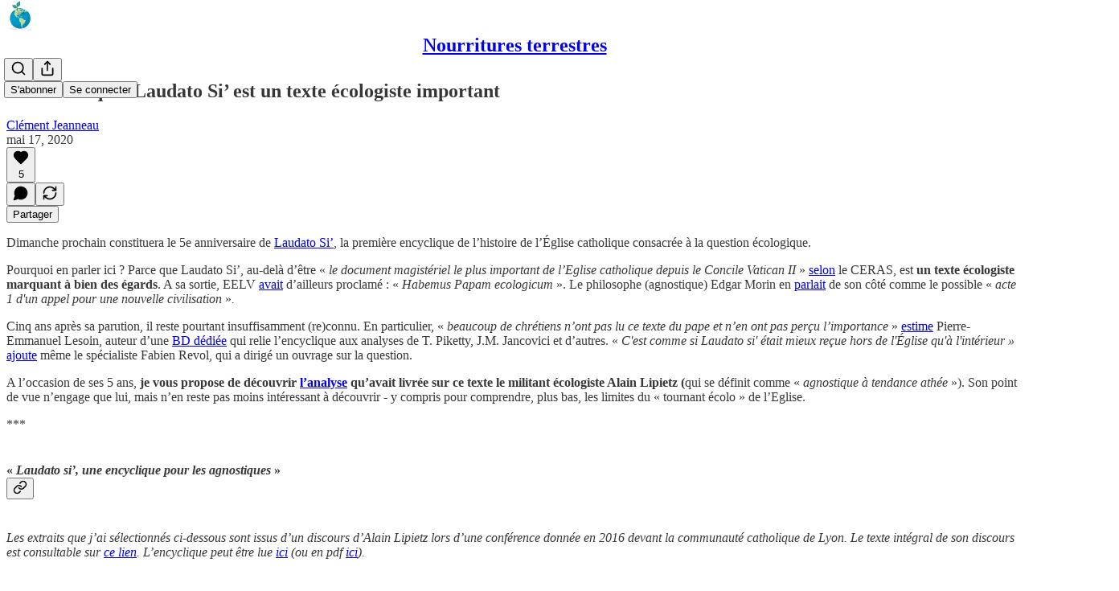

--- FILE ---
content_type: text/html; charset=utf-8
request_url: https://www.nourrituresterrestres.fr/p/pourquoi-laudato-si-est-un-texte
body_size: 37492
content:
<!DOCTYPE html>
<html lang="fr">
    <head>
        <meta charset="utf-8" />
        <meta name="norton-safeweb-site-verification" content="24usqpep0ejc5w6hod3dulxwciwp0djs6c6ufp96av3t4whuxovj72wfkdjxu82yacb7430qjm8adbd5ezlt4592dq4zrvadcn9j9n-0btgdzpiojfzno16-fnsnu7xd" />
        
        <link rel="preconnect" href="https://substackcdn.com" />
        

        
            <title data-rh="true">#15 : Pourquoi Laudato Si’ est un texte écologiste important</title>
            
            <meta data-rh="true" name="theme-color" content="#ffffff"/><meta data-rh="true" property="og:type" content="article"/><meta data-rh="true" property="og:title" content="#15 : Pourquoi Laudato Si’ est un texte écologiste important"/><meta data-rh="true" name="twitter:title" content="#15 : Pourquoi Laudato Si’ est un texte écologiste important"/><meta data-rh="true" name="description" content="Dimanche prochain constituera le 5e anniversaire de Laudato Si’, la première encyclique de l’histoire de l’Église catholique consacrée à la question écologique."/><meta data-rh="true" property="og:description" content="Dimanche prochain constituera le 5e anniversaire de Laudato Si’, la première encyclique de l’histoire de l’Église catholique consacrée à la question écologique."/><meta data-rh="true" name="twitter:description" content="Dimanche prochain constituera le 5e anniversaire de Laudato Si’, la première encyclique de l’histoire de l’Église catholique consacrée à la question écologique."/><meta data-rh="true" property="og:image" content="https://substackcdn.com/image/fetch/$s_!KVYu!,f_auto,q_auto:best,fl_progressive:steep/https%3A%2F%2Fnourrituresterrestres.substack.com%2Ftwitter%2Fsubscribe-card.jpg%3Fv%3D1611513671%26version%3D9"/><meta data-rh="true" name="twitter:image" content="https://substackcdn.com/image/fetch/$s_!KVYu!,f_auto,q_auto:best,fl_progressive:steep/https%3A%2F%2Fnourrituresterrestres.substack.com%2Ftwitter%2Fsubscribe-card.jpg%3Fv%3D1611513671%26version%3D9"/><meta data-rh="true" name="twitter:card" content="summary"/>
            
            
        

        

        <style>
          @layer legacy, tailwind, pencraftReset, pencraft;
        </style>

        
        <link rel="preload" as="style" href="https://substackcdn.com/bundle/theme/main.57ec6396ea4b5be03b65.css" />
        
        
        
        <link rel="preload" as="font" href="https://fonts.gstatic.com/s/spectral/v13/rnCr-xNNww_2s0amA9M5knjsS_ul.woff2" crossorigin />
        

        
            
                <link rel="stylesheet" type="text/css" href="https://substackcdn.com/bundle/static/css/7276.42f3d4e7.css" />
            
                <link rel="stylesheet" type="text/css" href="https://substackcdn.com/bundle/static/css/7045.0b7473d2.css" />
            
                <link rel="stylesheet" type="text/css" href="https://substackcdn.com/bundle/static/css/852.9cd7f82f.css" />
            
                <link rel="stylesheet" type="text/css" href="https://substackcdn.com/bundle/static/css/8577.8d59a919.css" />
            
                <link rel="stylesheet" type="text/css" href="https://substackcdn.com/bundle/static/css/1484.a3975370.css" />
            
                <link rel="stylesheet" type="text/css" href="https://substackcdn.com/bundle/static/css/5611.463006e7.css" />
            
                <link rel="stylesheet" type="text/css" href="https://substackcdn.com/bundle/static/css/5234.fa27c86a.css" />
            
                <link rel="stylesheet" type="text/css" href="https://substackcdn.com/bundle/static/css/5366.448b38a4.css" />
            
                <link rel="stylesheet" type="text/css" href="https://substackcdn.com/bundle/static/css/3401.b546e778.css" />
            
                <link rel="stylesheet" type="text/css" href="https://substackcdn.com/bundle/static/css/5136.b664b468.css" />
            
                <link rel="stylesheet" type="text/css" href="https://substackcdn.com/bundle/static/css/main.aba729d8.css" />
            
                <link rel="stylesheet" type="text/css" href="https://substackcdn.com/bundle/static/css/6379.813be60f.css" />
            
                <link rel="stylesheet" type="text/css" href="https://substackcdn.com/bundle/static/css/5136.b664b468.css" />
            
                <link rel="stylesheet" type="text/css" href="https://substackcdn.com/bundle/static/css/3401.b546e778.css" />
            
                <link rel="stylesheet" type="text/css" href="https://substackcdn.com/bundle/static/css/5366.448b38a4.css" />
            
                <link rel="stylesheet" type="text/css" href="https://substackcdn.com/bundle/static/css/5234.fa27c86a.css" />
            
                <link rel="stylesheet" type="text/css" href="https://substackcdn.com/bundle/static/css/5611.463006e7.css" />
            
                <link rel="stylesheet" type="text/css" href="https://substackcdn.com/bundle/static/css/1484.a3975370.css" />
            
                <link rel="stylesheet" type="text/css" href="https://substackcdn.com/bundle/static/css/8577.8d59a919.css" />
            
                <link rel="stylesheet" type="text/css" href="https://substackcdn.com/bundle/static/css/7045.0b7473d2.css" />
            
        

        
        
        
        
        <meta name="viewport" content="width=device-width, initial-scale=1, maximum-scale=1, user-scalable=0, viewport-fit=cover" />
        <meta name="author" content="Clément Jeanneau" />
        <meta property="og:url" content="https://www.nourrituresterrestres.fr/p/pourquoi-laudato-si-est-un-texte" />
        
        
        <link rel="canonical" href="https://www.nourrituresterrestres.fr/p/pourquoi-laudato-si-est-un-texte" />
        

        

        

        

        
            
                <link rel="shortcut icon" href="https://substackcdn.com/image/fetch/$s_!C2K9!,f_auto,q_auto:good,fl_progressive:steep/https%3A%2F%2Fbucketeer-e05bbc84-baa3-437e-9518-adb32be77984.s3.amazonaws.com%2Fpublic%2Fimages%2F6484cb25-9515-4857-bd20-dbe7d6352627%2Ffavicon.ico">
            
        
            
                <link rel="icon" type="image/png" sizes="16x16" href="https://substackcdn.com/image/fetch/$s_!Yxne!,f_auto,q_auto:good,fl_progressive:steep/https%3A%2F%2Fbucketeer-e05bbc84-baa3-437e-9518-adb32be77984.s3.amazonaws.com%2Fpublic%2Fimages%2F6484cb25-9515-4857-bd20-dbe7d6352627%2Ffavicon-16x16.png">
            
        
            
                <link rel="icon" type="image/png" sizes="32x32" href="https://substackcdn.com/image/fetch/$s_!plgB!,f_auto,q_auto:good,fl_progressive:steep/https%3A%2F%2Fbucketeer-e05bbc84-baa3-437e-9518-adb32be77984.s3.amazonaws.com%2Fpublic%2Fimages%2F6484cb25-9515-4857-bd20-dbe7d6352627%2Ffavicon-32x32.png">
            
        
            
                <link rel="apple-touch-icon" sizes="57x57" href="https://substackcdn.com/image/fetch/$s_!cAQN!,f_auto,q_auto:good,fl_progressive:steep/https%3A%2F%2Fbucketeer-e05bbc84-baa3-437e-9518-adb32be77984.s3.amazonaws.com%2Fpublic%2Fimages%2F6484cb25-9515-4857-bd20-dbe7d6352627%2Fapple-touch-icon-57x57.png">
            
        
            
                <link rel="apple-touch-icon" sizes="60x60" href="https://substackcdn.com/image/fetch/$s_!ZhRt!,f_auto,q_auto:good,fl_progressive:steep/https%3A%2F%2Fbucketeer-e05bbc84-baa3-437e-9518-adb32be77984.s3.amazonaws.com%2Fpublic%2Fimages%2F6484cb25-9515-4857-bd20-dbe7d6352627%2Fapple-touch-icon-60x60.png">
            
        
            
                <link rel="apple-touch-icon" sizes="72x72" href="https://substackcdn.com/image/fetch/$s_!N_JF!,f_auto,q_auto:good,fl_progressive:steep/https%3A%2F%2Fbucketeer-e05bbc84-baa3-437e-9518-adb32be77984.s3.amazonaws.com%2Fpublic%2Fimages%2F6484cb25-9515-4857-bd20-dbe7d6352627%2Fapple-touch-icon-72x72.png">
            
        
            
                <link rel="apple-touch-icon" sizes="76x76" href="https://substackcdn.com/image/fetch/$s_!kR9a!,f_auto,q_auto:good,fl_progressive:steep/https%3A%2F%2Fbucketeer-e05bbc84-baa3-437e-9518-adb32be77984.s3.amazonaws.com%2Fpublic%2Fimages%2F6484cb25-9515-4857-bd20-dbe7d6352627%2Fapple-touch-icon-76x76.png">
            
        
            
                <link rel="apple-touch-icon" sizes="114x114" href="https://substackcdn.com/image/fetch/$s_!dU2q!,f_auto,q_auto:good,fl_progressive:steep/https%3A%2F%2Fbucketeer-e05bbc84-baa3-437e-9518-adb32be77984.s3.amazonaws.com%2Fpublic%2Fimages%2F6484cb25-9515-4857-bd20-dbe7d6352627%2Fapple-touch-icon-114x114.png">
            
        
            
                <link rel="apple-touch-icon" sizes="120x120" href="https://substackcdn.com/image/fetch/$s_!6lj5!,f_auto,q_auto:good,fl_progressive:steep/https%3A%2F%2Fbucketeer-e05bbc84-baa3-437e-9518-adb32be77984.s3.amazonaws.com%2Fpublic%2Fimages%2F6484cb25-9515-4857-bd20-dbe7d6352627%2Fapple-touch-icon-120x120.png">
            
        
            
                <link rel="apple-touch-icon" sizes="144x144" href="https://substackcdn.com/image/fetch/$s_!CqQ-!,f_auto,q_auto:good,fl_progressive:steep/https%3A%2F%2Fbucketeer-e05bbc84-baa3-437e-9518-adb32be77984.s3.amazonaws.com%2Fpublic%2Fimages%2F6484cb25-9515-4857-bd20-dbe7d6352627%2Fapple-touch-icon-144x144.png">
            
        
            
                <link rel="apple-touch-icon" sizes="152x152" href="https://substackcdn.com/image/fetch/$s_!wuXo!,f_auto,q_auto:good,fl_progressive:steep/https%3A%2F%2Fbucketeer-e05bbc84-baa3-437e-9518-adb32be77984.s3.amazonaws.com%2Fpublic%2Fimages%2F6484cb25-9515-4857-bd20-dbe7d6352627%2Fapple-touch-icon-152x152.png">
            
        
            
                <link rel="apple-touch-icon" sizes="167x167" href="https://substackcdn.com/image/fetch/$s_!uITM!,f_auto,q_auto:good,fl_progressive:steep/https%3A%2F%2Fbucketeer-e05bbc84-baa3-437e-9518-adb32be77984.s3.amazonaws.com%2Fpublic%2Fimages%2F6484cb25-9515-4857-bd20-dbe7d6352627%2Fapple-touch-icon-167x167.png">
            
        
            
                <link rel="apple-touch-icon" sizes="180x180" href="https://substackcdn.com/image/fetch/$s_!GGrL!,f_auto,q_auto:good,fl_progressive:steep/https%3A%2F%2Fbucketeer-e05bbc84-baa3-437e-9518-adb32be77984.s3.amazonaws.com%2Fpublic%2Fimages%2F6484cb25-9515-4857-bd20-dbe7d6352627%2Fapple-touch-icon-180x180.png">
            
        
            
                <link rel="apple-touch-icon" sizes="1024x1024" href="https://substackcdn.com/image/fetch/$s_!tVh3!,f_auto,q_auto:good,fl_progressive:steep/https%3A%2F%2Fbucketeer-e05bbc84-baa3-437e-9518-adb32be77984.s3.amazonaws.com%2Fpublic%2Fimages%2F6484cb25-9515-4857-bd20-dbe7d6352627%2Fapple-touch-icon-1024x1024.png">
            
        
            
        
            
        
            
        

        

        
            <link rel="alternate" type="application/rss+xml" href="/feed" title="Nourritures terrestres"/>
        

        
        
          <style>
            @font-face{font-family:'Spectral';font-style:italic;font-weight:400;font-display:fallback;src:url(https://fonts.gstatic.com/s/spectral/v13/rnCt-xNNww_2s0amA9M8on7mTNmnUHowCw.woff2) format('woff2');unicode-range:U+0301,U+0400-045F,U+0490-0491,U+04B0-04B1,U+2116}@font-face{font-family:'Spectral';font-style:italic;font-weight:400;font-display:fallback;src:url(https://fonts.gstatic.com/s/spectral/v13/rnCt-xNNww_2s0amA9M8onXmTNmnUHowCw.woff2) format('woff2');unicode-range:U+0102-0103,U+0110-0111,U+0128-0129,U+0168-0169,U+01A0-01A1,U+01AF-01B0,U+0300-0301,U+0303-0304,U+0308-0309,U+0323,U+0329,U+1EA0-1EF9,U+20AB}@font-face{font-family:'Spectral';font-style:italic;font-weight:400;font-display:fallback;src:url(https://fonts.gstatic.com/s/spectral/v13/rnCt-xNNww_2s0amA9M8onTmTNmnUHowCw.woff2) format('woff2');unicode-range:U+0100-02AF,U+0304,U+0308,U+0329,U+1E00-1E9F,U+1EF2-1EFF,U+2020,U+20A0-20AB,U+20AD-20CF,U+2113,U+2C60-2C7F,U+A720-A7FF}@font-face{font-family:'Spectral';font-style:italic;font-weight:400;font-display:fallback;src:url(https://fonts.gstatic.com/s/spectral/v13/rnCt-xNNww_2s0amA9M8onrmTNmnUHo.woff2) format('woff2');unicode-range:U+0000-00FF,U+0131,U+0152-0153,U+02BB-02BC,U+02C6,U+02DA,U+02DC,U+0304,U+0308,U+0329,U+2000-206F,U+2074,U+20AC,U+2122,U+2191,U+2193,U+2212,U+2215,U+FEFF,U+FFFD}@font-face{font-family:'Spectral';font-style:normal;font-weight:400;font-display:fallback;src:url(https://fonts.gstatic.com/s/spectral/v13/rnCr-xNNww_2s0amA9M9knjsS_ulYHs.woff2) format('woff2');unicode-range:U+0301,U+0400-045F,U+0490-0491,U+04B0-04B1,U+2116}@font-face{font-family:'Spectral';font-style:normal;font-weight:400;font-display:fallback;src:url(https://fonts.gstatic.com/s/spectral/v13/rnCr-xNNww_2s0amA9M2knjsS_ulYHs.woff2) format('woff2');unicode-range:U+0102-0103,U+0110-0111,U+0128-0129,U+0168-0169,U+01A0-01A1,U+01AF-01B0,U+0300-0301,U+0303-0304,U+0308-0309,U+0323,U+0329,U+1EA0-1EF9,U+20AB}@font-face{font-family:'Spectral';font-style:normal;font-weight:400;font-display:fallback;src:url(https://fonts.gstatic.com/s/spectral/v13/rnCr-xNNww_2s0amA9M3knjsS_ulYHs.woff2) format('woff2');unicode-range:U+0100-02AF,U+0304,U+0308,U+0329,U+1E00-1E9F,U+1EF2-1EFF,U+2020,U+20A0-20AB,U+20AD-20CF,U+2113,U+2C60-2C7F,U+A720-A7FF}@font-face{font-family:'Spectral';font-style:normal;font-weight:400;font-display:fallback;src:url(https://fonts.gstatic.com/s/spectral/v13/rnCr-xNNww_2s0amA9M5knjsS_ul.woff2) format('woff2');unicode-range:U+0000-00FF,U+0131,U+0152-0153,U+02BB-02BC,U+02C6,U+02DA,U+02DC,U+0304,U+0308,U+0329,U+2000-206F,U+2074,U+20AC,U+2122,U+2191,U+2193,U+2212,U+2215,U+FEFF,U+FFFD}@font-face{font-family:'Spectral';font-style:normal;font-weight:600;font-display:fallback;src:url(https://fonts.gstatic.com/s/spectral/v13/rnCs-xNNww_2s0amA9vmtm3FafaPWnIIMrY.woff2) format('woff2');unicode-range:U+0301,U+0400-045F,U+0490-0491,U+04B0-04B1,U+2116}@font-face{font-family:'Spectral';font-style:normal;font-weight:600;font-display:fallback;src:url(https://fonts.gstatic.com/s/spectral/v13/rnCs-xNNww_2s0amA9vmtm3OafaPWnIIMrY.woff2) format('woff2');unicode-range:U+0102-0103,U+0110-0111,U+0128-0129,U+0168-0169,U+01A0-01A1,U+01AF-01B0,U+0300-0301,U+0303-0304,U+0308-0309,U+0323,U+0329,U+1EA0-1EF9,U+20AB}@font-face{font-family:'Spectral';font-style:normal;font-weight:600;font-display:fallback;src:url(https://fonts.gstatic.com/s/spectral/v13/rnCs-xNNww_2s0amA9vmtm3PafaPWnIIMrY.woff2) format('woff2');unicode-range:U+0100-02AF,U+0304,U+0308,U+0329,U+1E00-1E9F,U+1EF2-1EFF,U+2020,U+20A0-20AB,U+20AD-20CF,U+2113,U+2C60-2C7F,U+A720-A7FF}@font-face{font-family:'Spectral';font-style:normal;font-weight:600;font-display:fallback;src:url(https://fonts.gstatic.com/s/spectral/v13/rnCs-xNNww_2s0amA9vmtm3BafaPWnII.woff2) format('woff2');unicode-range:U+0000-00FF,U+0131,U+0152-0153,U+02BB-02BC,U+02C6,U+02DA,U+02DC,U+0304,U+0308,U+0329,U+2000-206F,U+2074,U+20AC,U+2122,U+2191,U+2193,U+2212,U+2215,U+FEFF,U+FFFD}
            
          </style>
        
        

        <style>:root{--color_theme_bg_pop:#009b50;--background_pop:#009b50;--cover_bg_color:#FFFFFF;--cover_bg_color_secondary:#f0f0f0;--background_pop_darken:#008243;--print_on_pop:#ffffff;--color_theme_bg_pop_darken:#008243;--color_theme_print_on_pop:#ffffff;--color_theme_bg_pop_20:rgba(0, 155, 80, 0.2);--color_theme_bg_pop_30:rgba(0, 155, 80, 0.3);--print_pop:#009b50;--color_theme_accent:#009b50;--cover_print_primary:#363737;--cover_print_secondary:#757575;--cover_print_tertiary:#b6b6b6;--cover_border_color:#009b50;--home_hero:magazine-5;--home_posts:grid;--web_bg_color:#ffffff;--background_contrast_1:#f0f0f0;--background_contrast_2:#dddddd;--background_contrast_3:#b7b7b7;--background_contrast_4:#929292;--background_contrast_5:#515151;--color_theme_bg_contrast_1:#f0f0f0;--color_theme_bg_contrast_2:#dddddd;--color_theme_bg_contrast_3:#b7b7b7;--color_theme_bg_contrast_4:#929292;--color_theme_bg_contrast_5:#515151;--color_theme_bg_elevated:#ffffff;--color_theme_bg_elevated_secondary:#f0f0f0;--color_theme_bg_elevated_tertiary:#dddddd;--color_theme_detail:#e6e6e6;--background_contrast_pop:rgba(0, 155, 80, 0.4);--color_theme_bg_contrast_pop:rgba(0, 155, 80, 0.4);--theme_bg_is_dark:0;--print_on_web_bg_color:#363737;--print_secondary_on_web_bg_color:#868787;--background_pop_rgb:0, 155, 80;--color_theme_bg_pop_rgb:0, 155, 80;--color_theme_accent_rgb:0, 155, 80;}</style>

        
            <link rel="stylesheet" href="https://substackcdn.com/bundle/theme/main.57ec6396ea4b5be03b65.css" />
        

        <style></style>

        

        

        

        
    </head>

    <body class="">
        

        

        

        

        

        

        <div id="entry">
            <div id="main" class="main typography use-theme-bg"><div class="pencraft pc-display-contents pc-reset pubTheme-yiXxQA"><div data-testid="navbar" class="main-menu"><div class="mainMenuContent-DME8DR"><div style="position:relative;height:71px;" class="pencraft pc-display-flex pc-gap-12 pc-paddingLeft-20 pc-paddingRight-20 pc-justifyContent-space-between pc-alignItems-center pc-reset border-bottom-detail-k1F6C4 topBar-pIF0J1"><div style="flex-basis:0px;flex-grow:1;" class="logoContainer-p12gJb"><a href="/" native class="pencraft pc-display-contents pc-reset"><div draggable="false" class="pencraft pc-display-flex pc-position-relative pc-reset"><div style="width:40px;height:40px;" class="pencraft pc-display-flex pc-reset bg-white-ZBV5av pc-borderRadius-sm overflow-hidden-WdpwT6 sizing-border-box-DggLA4"><picture><source type="image/webp" srcset="https://substackcdn.com/image/fetch/$s_!oM8Z!,w_80,h_80,c_fill,f_webp,q_auto:good,fl_progressive:steep,g_auto/https%3A%2F%2Fbucketeer-e05bbc84-baa3-437e-9518-adb32be77984.s3.amazonaws.com%2Fpublic%2Fimages%2F92613334-5abe-4618-8c91-3ca0cf041a8e_256x256.png"/><img src="https://substackcdn.com/image/fetch/$s_!oM8Z!,w_80,h_80,c_fill,f_auto,q_auto:good,fl_progressive:steep,g_auto/https%3A%2F%2Fbucketeer-e05bbc84-baa3-437e-9518-adb32be77984.s3.amazonaws.com%2Fpublic%2Fimages%2F92613334-5abe-4618-8c91-3ca0cf041a8e_256x256.png" sizes="100vw" alt="Nourritures terrestres" width="80" height="80" style="width:40px;height:40px;" draggable="false" class="img-OACg1c object-fit-cover-u4ReeV pencraft pc-reset"/></picture></div></div></a></div><div style="flex-grow:0;" class="titleContainer-DJYq5v"><h1 class="pencraft pc-reset font-pub-headings-FE5byy reset-IxiVJZ title-oOnUGd"><a href="/" class="pencraft pc-display-contents pc-reset">Nourritures terrestres</a></h1></div><div style="flex-basis:0px;flex-grow:1;" class="pencraft pc-display-flex pc-justifyContent-flex-end pc-alignItems-center pc-reset"><div class="buttonsContainer-SJBuep"><div class="pencraft pc-display-flex pc-gap-8 pc-justifyContent-flex-end pc-alignItems-center pc-reset navbar-buttons"><div class="pencraft pc-display-flex pc-gap-4 pc-reset"><span data-state="closed"><button tabindex="0" type="button" aria-label="Search" class="pencraft pc-reset pencraft iconButton-mq_Et5 iconButtonBase-dJGHgN buttonBase-GK1x3M buttonStyle-r7yGCK size_md-gCDS3o priority_tertiary-rlke8z"><svg xmlns="http://www.w3.org/2000/svg" width="20" height="20" viewBox="0 0 24 24" fill="none" stroke="currentColor" stroke-width="2" stroke-linecap="round" stroke-linejoin="round" class="lucide lucide-search"><circle cx="11" cy="11" r="8"></circle><path d="m21 21-4.3-4.3"></path></svg></button></span><button tabindex="0" type="button" aria-label="Partager la publication" id="headlessui-menu-button-P0-5" aria-haspopup="menu" aria-expanded="false" data-headlessui-state class="pencraft pc-reset pencraft iconButton-mq_Et5 iconButtonBase-dJGHgN buttonBase-GK1x3M buttonStyle-r7yGCK size_md-gCDS3o priority_tertiary-rlke8z"><svg xmlns="http://www.w3.org/2000/svg" width="20" height="20" viewBox="0 0 24 24" fill="none" stroke="currentColor" stroke-width="2" stroke-linecap="round" stroke-linejoin="round" class="lucide lucide-share"><path d="M4 12v8a2 2 0 0 0 2 2h12a2 2 0 0 0 2-2v-8"></path><polyline points="16 6 12 2 8 6"></polyline><line x1="12" x2="12" y1="2" y2="15"></line></svg></button></div><button tabindex="0" type="button" data-testid="noncontributor-cta-button" class="pencraft pc-reset pencraft buttonBase-GK1x3M buttonText-X0uSmG buttonStyle-r7yGCK priority_primary-RfbeYt size_md-gCDS3o">S'abonner</button><button tabindex="0" type="button" native data-href="https://substack.com/sign-in?redirect=%2Fp%2Fpourquoi-laudato-si-est-un-texte&amp;for_pub=nourrituresterrestres" class="pencraft pc-reset pencraft buttonBase-GK1x3M buttonText-X0uSmG buttonStyle-r7yGCK priority_tertiary-rlke8z size_md-gCDS3o">Se connecter</button></div></div></div></div></div><div style="height:72px;"></div></div></div><div><script type="application/ld+json">{"@context":"https://schema.org","@type":"NewsArticle","url":"https://www.nourrituresterrestres.fr/p/pourquoi-laudato-si-est-un-texte","mainEntityOfPage":"https://www.nourrituresterrestres.fr/p/pourquoi-laudato-si-est-un-texte","headline":"#15 : Pourquoi Laudato Si\u2019 est un texte \u00E9cologiste important","description":"Dimanche prochain constituera le 5e anniversaire de Laudato Si\u2019, la premi\u00E8re encyclique de l\u2019histoire de l\u2019\u00C9glise catholique consacr\u00E9e \u00E0 la question \u00E9cologique.","image":[],"datePublished":"2020-05-17T06:29:40+00:00","dateModified":"2020-05-17T06:29:40+00:00","isAccessibleForFree":true,"author":[{"@type":"Person","name":"Cl\u00E9ment Jeanneau","url":"https://substack.com/@nourrituresterrestres","description":"La newsletter sur les enjeux de la transition \u00E9cologique.","identifier":"user:3633682","sameAs":["https://twitter.com/Clemnt_Jeanneau"],"image":{"@type":"ImageObject","contentUrl":"https://substackcdn.com/image/fetch/$s_!LwQt!,f_auto,q_auto:good,fl_progressive:steep/https%3A%2F%2Fbucketeer-e05bbc84-baa3-437e-9518-adb32be77984.s3.amazonaws.com%2Fpublic%2Fimages%2Fa6825b3e-8582-4e7d-9154-395260d1333d_247x204.png","thumbnailUrl":"https://substackcdn.com/image/fetch/$s_!LwQt!,w_128,h_128,c_limit,f_auto,q_auto:good,fl_progressive:steep/https%3A%2F%2Fbucketeer-e05bbc84-baa3-437e-9518-adb32be77984.s3.amazonaws.com%2Fpublic%2Fimages%2Fa6825b3e-8582-4e7d-9154-395260d1333d_247x204.png"}}],"publisher":{"@type":"Organization","name":"Nourritures terrestres","url":"https://www.nourrituresterrestres.fr","description":"La newsletter sur les enjeux de la transition \u00E9cologique.","interactionStatistic":{"@type":"InteractionCounter","name":"Subscribers","interactionType":"https://schema.org/SubscribeAction","userInteractionCount":1000},"identifier":"pub:16298","logo":{"@type":"ImageObject","url":"https://substackcdn.com/image/fetch/$s_!oM8Z!,f_auto,q_auto:good,fl_progressive:steep/https%3A%2F%2Fbucketeer-e05bbc84-baa3-437e-9518-adb32be77984.s3.amazonaws.com%2Fpublic%2Fimages%2F92613334-5abe-4618-8c91-3ca0cf041a8e_256x256.png","contentUrl":"https://substackcdn.com/image/fetch/$s_!oM8Z!,f_auto,q_auto:good,fl_progressive:steep/https%3A%2F%2Fbucketeer-e05bbc84-baa3-437e-9518-adb32be77984.s3.amazonaws.com%2Fpublic%2Fimages%2F92613334-5abe-4618-8c91-3ca0cf041a8e_256x256.png","thumbnailUrl":"https://substackcdn.com/image/fetch/$s_!oM8Z!,w_128,h_128,c_limit,f_auto,q_auto:good,fl_progressive:steep/https%3A%2F%2Fbucketeer-e05bbc84-baa3-437e-9518-adb32be77984.s3.amazonaws.com%2Fpublic%2Fimages%2F92613334-5abe-4618-8c91-3ca0cf041a8e_256x256.png"},"image":{"@type":"ImageObject","url":"https://substackcdn.com/image/fetch/$s_!oM8Z!,f_auto,q_auto:good,fl_progressive:steep/https%3A%2F%2Fbucketeer-e05bbc84-baa3-437e-9518-adb32be77984.s3.amazonaws.com%2Fpublic%2Fimages%2F92613334-5abe-4618-8c91-3ca0cf041a8e_256x256.png","contentUrl":"https://substackcdn.com/image/fetch/$s_!oM8Z!,f_auto,q_auto:good,fl_progressive:steep/https%3A%2F%2Fbucketeer-e05bbc84-baa3-437e-9518-adb32be77984.s3.amazonaws.com%2Fpublic%2Fimages%2F92613334-5abe-4618-8c91-3ca0cf041a8e_256x256.png","thumbnailUrl":"https://substackcdn.com/image/fetch/$s_!oM8Z!,w_128,h_128,c_limit,f_auto,q_auto:good,fl_progressive:steep/https%3A%2F%2Fbucketeer-e05bbc84-baa3-437e-9518-adb32be77984.s3.amazonaws.com%2Fpublic%2Fimages%2F92613334-5abe-4618-8c91-3ca0cf041a8e_256x256.png"},"sameAs":["https://twitter.com/NourrituresTer"]},"interactionStatistic":[{"@type":"InteractionCounter","interactionType":"https://schema.org/LikeAction","userInteractionCount":5},{"@type":"InteractionCounter","interactionType":"https://schema.org/ShareAction","userInteractionCount":0},{"@type":"InteractionCounter","interactionType":"https://schema.org/CommentAction","userInteractionCount":0}]}</script><div aria-label="post" role="main" class="single-post-container"><div class="container"><div class="single-post"><div class="pencraft pc-display-contents pc-reset pubTheme-yiXxQA"><article class="typography newsletter-post post"><div role="region" aria-label="En-tête du post" class="post-header"><h1 dir="auto" class="post-title published title-X77sOw">#15 : Pourquoi Laudato Si’ est un texte écologiste important</h1><div aria-label="Post UFI" role="region" class="pencraft pc-display-flex pc-flexDirection-column pc-paddingBottom-16 pc-reset"><div class="pencraft pc-display-flex pc-flexDirection-column pc-paddingTop-16 pc-paddingBottom-16 pc-reset"><div class="pencraft pc-display-flex pc-gap-12 pc-alignItems-center pc-reset byline-wrapper"><div class="pencraft pc-display-flex pc-flexDirection-column pc-reset"><div class="pencraft pc-reset color-pub-primary-text-NyXPlw line-height-20-t4M0El font-meta-MWBumP size-11-NuY2Zx weight-medium-fw81nC transform-uppercase-yKDgcq reset-IxiVJZ meta-EgzBVA"><span data-state="closed"><a href="https://substack.com/@nourrituresterrestres" class="pencraft pc-reset decoration-hover-underline-ClDVRM reset-IxiVJZ">Clément Jeanneau</a></span></div><div class="pencraft pc-display-flex pc-gap-4 pc-reset"><div class="pencraft pc-reset color-pub-secondary-text-hGQ02T line-height-20-t4M0El font-meta-MWBumP size-11-NuY2Zx weight-medium-fw81nC transform-uppercase-yKDgcq reset-IxiVJZ meta-EgzBVA">mai 17, 2020</div></div></div></div></div><div class="pencraft pc-display-flex pc-gap-16 pc-paddingTop-16 pc-paddingBottom-16 pc-justifyContent-space-between pc-alignItems-center pc-reset flex-grow-rzmknG border-top-detail-themed-k9TZAY border-bottom-detail-themed-Ua9186 post-ufi"><div class="pencraft pc-display-flex pc-gap-8 pc-reset"><div class="like-button-container post-ufi-button style-button"><button tabindex="0" type="button" aria-label="Liker (5)" aria-pressed="false" class="pencraft pc-reset pencraft post-ufi-button style-button has-label with-border"><svg role="img" style="height:20px;width:20px;" width="20" height="20" viewBox="0 0 24 24" fill="#000000" stroke-width="2" stroke="#000" xmlns="http://www.w3.org/2000/svg" class="icon"><g><title></title><svg xmlns="http://www.w3.org/2000/svg" width="24" height="24" viewBox="0 0 24 24" stroke-width="2" stroke-linecap="round" stroke-linejoin="round" class="lucide lucide-heart"><path d="M19 14c1.49-1.46 3-3.21 3-5.5A5.5 5.5 0 0 0 16.5 3c-1.76 0-3 .5-4.5 2-1.5-1.5-2.74-2-4.5-2A5.5 5.5 0 0 0 2 8.5c0 2.3 1.5 4.05 3 5.5l7 7Z"></path></svg></g></svg><div class="label">5</div></button></div><button tabindex="0" type="button" aria-label="View comments (0)" data-href="https://www.nourrituresterrestres.fr/p/pourquoi-laudato-si-est-un-texte/comments" class="pencraft pc-reset pencraft post-ufi-button style-button post-ufi-comment-button no-label with-border"><svg role="img" style="height:20px;width:20px;" width="20" height="20" viewBox="0 0 24 24" fill="#000000" stroke-width="2" stroke="#000" xmlns="http://www.w3.org/2000/svg" class="icon"><g><title></title><svg xmlns="http://www.w3.org/2000/svg" width="24" height="24" viewBox="0 0 24 24" stroke-width="2" stroke-linecap="round" stroke-linejoin="round" class="lucide lucide-message-circle"><path d="M7.9 20A9 9 0 1 0 4 16.1L2 22Z"></path></svg></g></svg></button><button tabindex="0" type="button" class="pencraft pc-reset pencraft post-ufi-button style-button no-label with-border"><svg role="img" style="height:20px;width:20px;" width="20" height="20" viewBox="0 0 24 24" fill="none" stroke-width="2" stroke="#000" xmlns="http://www.w3.org/2000/svg" class="icon"><g><title></title><path d="M21 3V8M21 8H16M21 8L18 5.29962C16.7056 4.14183 15.1038 3.38328 13.3879 3.11547C11.6719 2.84766 9.9152 3.08203 8.32951 3.79031C6.74382 4.49858 5.39691 5.65051 4.45125 7.10715C3.5056 8.5638 3.00158 10.2629 3 11.9996M3 21V16M3 16H8M3 16L6 18.7C7.29445 19.8578 8.89623 20.6163 10.6121 20.8841C12.3281 21.152 14.0848 20.9176 15.6705 20.2093C17.2562 19.501 18.6031 18.3491 19.5487 16.8925C20.4944 15.4358 20.9984 13.7367 21 12" stroke-linecap="round" stroke-linejoin="round"></path></g></svg></button></div><div class="pencraft pc-display-flex pc-gap-8 pc-reset"><button tabindex="0" type="button" class="pencraft pc-reset pencraft post-ufi-button style-button has-label with-border"><div class="label">Partager</div></button></div></div></div></div><div class="visibility-check"></div><div><div class="available-content"><div dir="auto" class="body markup"><p><span>Dimanche prochain constituera le 5e anniversaire de </span><a href="http://www.vatican.va/content/francesco/fr/encyclicals/documents/papa-francesco_20150524_enciclica-laudato-si.html" rel>Laudato Si’</a><span>, la première encyclique de l’histoire de l’Église catholique consacrée à la question écologique. </span></p><p><span>Pourquoi en parler ici ? Parce que Laudato Si’, au-delà d’être « </span><em>le document magistériel le plus important de l’Eglise catholique depuis le Concile Vatican II</em><span> » </span><a href="https://www.doctrine-sociale-catholique.fr/la-doctrine-sociale-en-debat/123-laudato-si-un-appel-en-faveur-d-une-ecologie-integrale" rel>selon</a><span> le CERAS, est </span><strong>un texte écologiste marquant à bien des égards</strong><span>. A sa sortie, EELV </span><a href="https://eelv.fr/newsletter_archive/habemus-papam-ecologicum-2/" rel>avait</a><span> d’ailleurs proclamé : « </span><em>Habemus Papam ecologicum</em><span> ». Le philosophe (agnostique) Edgar Morin en </span><a href="https://www.la-croix.com/Religion/Actualite/Edgar-Morin-L-encyclique-Laudato-Si-est-peut-etre-l-acte-1-d-un-appel-pour-une-nouvelle-civilisation-2015-06-21-1326175" rel>parlait</a><span> de son côté comme le possible</span><em> </em><span>« </span><em>acte 1 d'un appel pour une nouvelle civilisation </em><span>»</span><em>.</em></p><p><span>Cinq ans après sa parution, il reste pourtant insuffisamment (re)connu. En particulier, « </span><em>beaucoup de chrétiens n’ont pas lu ce texte du pape et n’en ont pas perçu l’importance</em><span> » </span><a href="https://actu.fr/hauts-de-france/roubaix_59512/un-roubaisien-cree-une-bd-mieux-connaitre-lecologie-pape-francois_33210067.html" rel>estime</a><span> Pierre-Emmanuel Lesoin, auteur d’une </span><a href="https://www.amazon.fr/Tout-est-li%C3%A9-Pierre-Emmanuel-LESOIN/dp/B0874JF7XT" rel>BD dédiée</a><span> qui relie l’encyclique aux analyses de T. Piketty, J.M. Jancovici et d’autres.</span><em> </em><span>« </span><em>C'est comme si Laudato si'</em><span> </span><em>était mieux reçue hors de l'Église qu'à l'intérieur » </em><a href="http://www.lavie.fr/actualite/ecologie/laudato-si-l-encyclique-qui-jette-des-ponts-31-12-2019-102850_8.php" rel>ajoute</a><span> même le spécialiste Fabien Revol, qui a dirigé un ouvrage sur la question. </span></p><p><span>A l’occasion de ses 5 ans, </span><strong><span>je vous propose de découvrir </span><a href="http://lipietz.net/IMG/pdf/Lyon-2.pdf" rel>l’analyse</a><span> qu’avait livrée sur ce texte le militant écologiste Alain Lipietz (</span></strong><span>qui</span><strong> </strong><span>se définit comme « </span><em>agnostique à tendance athée</em><span> »). Son point de vue n’engage que lui, mais n’en reste pas moins intéressant à découvrir - y compris pour comprendre, plus bas, les limites du « tournant écolo » de l’Eglise. </span></p><p>***</p><h4 class="header-anchor-post"><br/><span>« </span><em>Laudato si’, une encyclique pour les agnostiques</em><span> »</span><div class="pencraft pc-display-flex pc-alignItems-center pc-position-absolute pc-reset header-anchor-parent"><div class="pencraft pc-display-contents pc-reset pubTheme-yiXxQA"><div id="§laudato-si-une-encyclique-pour-les-agnostiques" class="pencraft pc-reset header-anchor offset-top"></div><button tabindex="0" type="button" aria-label="Link" data-href="https://www.nourrituresterrestres.fr/i/444039/laudato-si-une-encyclique-pour-les-agnostiques" class="pencraft pc-reset pencraft iconButton-mq_Et5 iconButtonBase-dJGHgN buttonBase-GK1x3M buttonStyle-r7yGCK size_sm-G3LciD priority_secondary-S63h9o"><svg xmlns="http://www.w3.org/2000/svg" width="18" height="18" viewBox="0 0 24 24" fill="none" stroke="currentColor" stroke-width="2" stroke-linecap="round" stroke-linejoin="round" class="lucide lucide-link"><path d="M10 13a5 5 0 0 0 7.54.54l3-3a5 5 0 0 0-7.07-7.07l-1.72 1.71"></path><path d="M14 11a5 5 0 0 0-7.54-.54l-3 3a5 5 0 0 0 7.07 7.07l1.71-1.71"></path></svg></button></div></div></h4><p><br/><em><span>Les extraits que j’ai sélectionnés ci-dessous sont issus d’un discours d’Alain Lipietz lors d’une conférence donnée en 2016 devant la communauté catholique de Lyon. Le texte intégral de son discours est consultable sur </span><a href="http://lipietz.net/IMG/pdf/Lyon-2.pdf" rel>ce lien</a><span>. L’encyclique peut être lue </span><a href="http://www.vatican.va/content/francesco/fr/encyclicals/documents/papa-francesco_20150524_enciclica-laudato-si.html" rel>ici</a><span> (ou en pdf </span><a href="http://www.vatican.va/content/dam/francesco/pdf/encyclicals/documents/papa-francesco_20150524_enciclica-laudato-si_fr.pdf" rel>ici</a><span>).</span></em></p><p><br/><span>« (…) Le Pape François présente dans cette encyclique une </span><strong>version non-standard du christianisme</strong><span>, en prenant pas mal de libertés, me semble-t-il, avec la Tradition. </span></p><p><span>Dans cette lettre, </span><strong>un Pape nous parle, non pas au-dessus de nous (ni contre nous, les athées ou agnostiques), comme dans les encycliques papales habituelles, mais à nos côtés, et d’où il est, pour appeler à une « conversion écologiste » commune, tout en reconnaissant l’antériorité du mouvement écologiste (et de l’église orthodoxe) dans cette conversion</strong><span>. Tel est exactement le « pacte de lecture » que le Pape François nous propose en introduction. </span></p><p>Il a rédigé une « encyclique pour les agnostiques ». Il le précise à nouveau dans le chapitre 2, où il s’excuse presque de devoir faire quand même, un peu, le catéchisme.</p><p><span>(…) Si j’excepte quelques scories sur lesquelles je suis plus critique, </span><strong>on a, avec les chapitres 1, 3, 4 et 5, quasiment une excellente résolution finale d’un Forum social mondial, d’un congrès des Verts, ou d’un bilan annuel du Programme des Nations Unies pour l’Environnement. Je dirais même : un des meilleurs « kérygmes » (proclamations de foi) écologistes que j’aie jamais lu</strong><span>.</span></p><p>(…) L’encyclique commence par un état des lieux : les pollutions (dont l’effet de serre), la question de l’eau, la perte de la biodiversité, la détérioration de la qualité de vie humaine, les inégalités internationales… </p><p><strong>Ce qui frappe, c’est la quasi-perfection de l’exposé</strong><span>. </span><strong>Dans le constat du chapitre 1, aucun champ n’est oublié, aucun argument sceptique n’est négligé, ni aucun effet pervers</strong><span>. </span></p><p>Prenons par exemple le sous-chapitre sur la biodiversité (la petite sœur pauvre de la crise climatique, quant à l’intérêt que lui portent les médias et la diplomatie internationale). Il commence par faire appel à l’intérêt bien compris, puis introduit la valeur d’existence, [en précisant] que cela ne vaut pas que pour les animaux les plus majestueux, mais pour les plus humbles rameaux des écosystèmes ; il décortique les mécanismes économiques et écologiques de l’érosion de la biodiversité ; il dénonce au passage les discours hypocrites de grandes ONG internationales, qui, sous couvert de protection de l’Amazonie, s’approprient le contrôle d’immenses territoires ; il leur oppose la souveraineté nationale mais rappelle aux États leur devoir de protéger cette biodiversité… </p><p><span>Car </span><strong>le Pape s’engage, et de façon précise, dans les débats contemporains d’éthique environnementale</strong><span>, de droit public, de droit privé et de droit international,</span><strong> tranchant de façon très claire pour le droit à l’eau et contre l’appropriation privée de l’eau</strong><span>. </span></p><p><span>On retrouvera au chapitre 4 la même </span><strong>hauteur de vue dans la définition d’une écologie intégrale, une des plus claire que j’aie jamais lu</strong><span>. À commencer par </span><strong>le titre du premier sous-chapitre : « L’écologie environnementale, économique et sociale », là où de nombreux politiciens en sont encore à articuler « l’économique, le social et l’écologie ».</strong><span> Un second sous-chapitre traite intelligemment de l’écologie culturelle, et trois sous-chapitres s’élèvent par degrés, de l’écologie de la vie quotidienne au principe de bien commun et de justice entre les générations. </span></p><p>Le cinquième chapitre conclut par un panorama de la négociation écologiste à tous les niveaux, sans masquer les difficultés ni les responsabilités dans les échecs. </p><p><strong>Je le répète : le texte de ces chapitres est remarquable. On pourrait</strong><span>, moyennant quelques coupes très limitées, </span><strong>les reprendre tels quels et les distribuer dans les cercles de formation des partis verts laïques. Et quand on y pense, c’est assez stupéfiant</strong><span>.</span></p><p><span>Ce qui caractérise en effet ces chapitres, qui ne fuient pas les controverses et les incertitudes, c’est la </span><strong>priorité donnée</strong><span>, pour trancher sur les faits et sur les choix, </span><strong>à la science et à la démocratie et non à l’autorité cléricale</strong><span>. </span><strong>Une vraie autocritique implicite de l’Église</strong><span> ! En réalité </span><strong>l’encyclique cherche à s’affranchir</strong><span>, bien plus que de l’autoritarisme clérical (je reviendrai sur quelques rares exceptions), </span><strong>de la tentation-même d’un raccourci religieux, par lequel le devoir écologique serait « déduit » de l’Évangile</strong><span>, ou présupposé de la création divine. Non : </span><strong>cette encyclique pour les agnostiques cherche à fonder l’écologie sur la « dignité » et les droits humains qui en découlent, mais élargis à toute la nature.</strong></p><p><span>(…) [Par ailleurs] </span><strong>la préoccupation pour les pauvres est au centre de son écologisme</strong><span>. Certes, la définition de la soutenabilité dans le rapport Brundtland de 1987 précisait déjà : « </span><em>satisfaire les besoins d’une génération, sans compromettre la capacité des générations futures à satisfaire les leurs… à commencer par ceux des plus démunis</em><span>. » Mais </span><strong>ce qui est nuancé chez Brundtland est central chez François</strong><span>, et pas seulement parce qu’il est chrétien, mais plus précisément parce qu’il s’inscrit dans la tradition des évêques sudaméricains. (…) [Il emploie les mots d’]une écologie de gauche.</span></p><p>(…) [Sur un autre plan] le christianisme est généralement crédité par les historiens, et parfois positivement, d’avoir libéré l’individualisme. Comment donc le Pape François sauve-t-il cet esprit de liberté et d’autonomie individuelle, tout le réintégrant dans le respect des écosystèmes, et ce, en s’appuyant sur la Bible ? </p><p><strong>Le résultat est assez impressionnant, mais nécessite de sérieux remaniements par rapport à la tradition catholique dominante</strong><span>. </span></p><p><span>D’abord, </span><strong>François « abroge »</strong><span> (au sens où les savants islamistes abrogent un verset du Coran par un autre plus récent) </span><strong>le premier récit de la création de l’Homme</strong><span> (en Genèse 1) </span><strong>et son célèbre commandement productiviste</strong><span>, résumé de la révolution néolithique : « </span><em><span>Dieu créa l’homme à son image, (…) et leur dit : «  </span><strong>Soyez féconds, multipliez, remplissez la terre et soumettez-la</strong><span>, et dominez sur les poissons de la mer, sur les oiseaux du ciel et sur tout animal qui se meut sur la terre.</span></em><span> » (Gn 1, 28).</span></p><p><strong>Il lui substitue le second récit de la Création et sa petite phrase</strong><span> : « </span><em><span>Yahweh (Dieu) prit l’homme et le plaça dans le jardin d’Eden </span><strong>pour le cultiver et pour le garder</strong><span> »</span></em><span> (Gn 2,15). Et ces deux mots, « le cultiver et le garder », deviennent ainsi la première mention de l’agriculture écologiste et le leitmotiv de l’encyclique !</span></p><p><span>(…) Le Pape François est honnête : il sait bien que toutes ses propres références à des écrits catholiques officiels pro-écologistes sont postérieures d’au moins 20 ans à l’émergence de l’écologie comme thème onusien. </span><strong>Le Pape François mesure bien que, par ces formulations productivistes, le judéo-christianisme et la civilisation qu’il a contribué à engendrer portent une lourde responsabilité dans la crise écologique présente</strong><span> : « </span><em><span>S’il est vrai que, parfois, nous les chrétiens avons mal interprété les Écritures, </span><strong>nous devons rejeter aujourd’hui avec force que</strong><span>, du fait d’avoir été créés à l’image de Dieu et de la mission de dominer la terre, </span><strong>découle pour nous une domination absolue sur les autres créatures</strong><span>. Il est important de lire les textes bibliques dans leur contexte, et de se souvenir qu’ils nous invitent à “cultiver et garder » le jardin du monde. Alors que “cultiver” signifie labourer, défricher ou travailler, </span><strong>“garder” signifie protéger, sauvegarder, préserver, soigner, surveiller</strong><span>. Cela implique une relation de réciprocité responsable entre l’être humain et la nature</span></em><span>. »</span></p><p><span>(…) </span><strong>François procède ici à un coup de force. Le péché consisterait à oublier la relation triangulaire entre Dieu, la Nature et l’Homme, à oublier que nous sommes des créatures limitées, que la nature nous précède et nous a été donnée pour</strong><em><strong> « la cultiver et la garder ».</strong></em></p><p><span>Ce qui signifie entre autres que </span><strong>la Nature n’est pas seulement une ressource mais a sa valeur d’existence propre</strong><span>, et qu’il faut </span><strong>respecter dans les autres créatures</strong><em><strong> « la priorité de l’être sur le fait d’être utile »</strong><span> ».</span></em></p><p>***</p><p>Voilà pour l’éloge. </p><p>Alain Lipietz développe ensuite tout un propos sur les parties plus critiquables de l’encyclique, qu’il me semble bon de citer aussi ici.</p><h4 class="header-anchor-post"><strong><br/><span>Limites de « l’aggiornamento »</span></strong><div class="pencraft pc-display-flex pc-alignItems-center pc-position-absolute pc-reset header-anchor-parent"><div class="pencraft pc-display-contents pc-reset pubTheme-yiXxQA"><div id="§limites-de-laggiornamento" class="pencraft pc-reset header-anchor offset-top"></div><button tabindex="0" type="button" aria-label="Link" data-href="https://www.nourrituresterrestres.fr/i/444039/limites-de-laggiornamento" class="pencraft pc-reset pencraft iconButton-mq_Et5 iconButtonBase-dJGHgN buttonBase-GK1x3M buttonStyle-r7yGCK size_sm-G3LciD priority_secondary-S63h9o"><svg xmlns="http://www.w3.org/2000/svg" width="18" height="18" viewBox="0 0 24 24" fill="none" stroke="currentColor" stroke-width="2" stroke-linecap="round" stroke-linejoin="round" class="lucide lucide-link"><path d="M10 13a5 5 0 0 0 7.54.54l3-3a5 5 0 0 0-7.07-7.07l-1.72 1.71"></path><path d="M14 11a5 5 0 0 0-7.54-.54l-3 3a5 5 0 0 0 7.07 7.07l1.71-1.71"></path></svg></button></div></div></h4><p><br/><span>Je cite ici trois grandes critiques, pour rester synthétique. </span></p><p><strong>1-</strong><span> Il reste un « totem, devenu dans la seconde partie des pontificats de Paul VI et Jean-Paul II la marque identitaire du catholicisme, au point de faire oublier son discours social : </span><strong>le rejet de la « </strong><em><strong>sexualité désordonnée</strong></em><strong> » (c’est-à-dire : non ordonnée à la procréation). »</strong></p><p><strong><span>Or se pose la </span><a href="https://nourrituresterrestres.substack.com/p/la-prochaine-fois-quon-vous-parle" rel>question démographique</a></strong><span>…Comme le dit Alain Lipietz, « certes, l’empreinte écologique du genre humain sera plus facilement et rapidement ramenée à une enveloppe soutenable en réduisant la surconsommation des riches ». Mais il faut agir sur les deux aspects (surconsommation d’une part, surpopulation de l’autre), ce qui passe bien par des </span><strong>politiques d’accès à la contraception dans les pays en développement. Or l’Eglise reste bien conservatrice</strong><span> à ce sujet.</span></p><p><span>« </span><strong>Les rédacteurs de l’encyclique s’en tirent par un charabia qui reconnaît le problème des « </strong><em><strong>surpopulations locales</strong></em><strong> » sans leur proposer de solution (sauf peut-être l’émigration ?)</strong><span> », montre Alain Lipietz, qui souligne, en outre, que « l’accès des femmes à la contraception ne se justifie pas d’abord par la lutte contre la faim ou contre l’épuisement des ressources naturelles, mais par la dignité et le droit à disposer de leurs corps » - une position bien éloignée de celle de l’Eglise, y compris du Pape François.</span></p><p><strong><br/><span>2-</span></strong><span>  Alain Lipietz : « Au cœur du chapitre 2, les laïcs et les peuples du tiers monde apprendront, éberlués, que</span><em><span> « </span><strong>la meilleure manière de mettre l’être humain à sa place, et de mettre fin à ses prétentions d’être un dominateur absolu de la terre, c’est de proposer la figure d’un Père créateur et unique maître du monde</strong><span>, parce qu’autrement l’être humain aura toujours tendance à vouloir imposer à la réalité ses propres lois et intérêts. » ». </span></em></p><p><span>Sarcastique, il commente alors : </span><strong>« En effet, l’Occident chrétien s’est montré particulièrement peu enclin à la domination absolue de la terre</strong><span> ! Au nom de Dieu-le-Père, naturellement. »</span></p><p><strong><br/><span>3-</span></strong><span>  Au chapitre 3, on tombe sur un nouveau passage polémique : « </span><em><span>Quand on ne reconnaît pas, dans la réalité même, la </span><strong>valeur d’un pauvre, d’un embryon humain, d’une personne vivant une situation de handicap</strong><span> – pour prendre seulement quelques exemples – on écoutera difficilement les cris de la nature elle-même. Tout est lié</span></em><span>. » </span></p><p>Alain Lipietz commente : « Tout est lié, certes, mais tout n’a pas la même dignité ! Un pauvre, un handicapé, sont pour la pensée d’un laïc moderne les égaux d’un roi - en droits politiques comme potentiellement en capacités morales et intellectuelles. Ce n’est pas du tout le cas d’un embryon humain. »</p><p><span>Puis, plus loin dans l’encyclique, se dresse ce passage cette fois-ci très explicite : « </span><em><span>Puisque tout est lié, </span><strong>la défense de la nature n’est pas compatible non plus avec la justification de l’avortement</strong><span>. Un chemin éducatif pour accueillir les personnes faibles de notre entourage, qui parfois dérangent et sont inopportunes, ne semble pas praticable si l’on ne protège pas l’embryon humain, même si sa venue cause de la gêne et des difficultés</span></em><span>. »</span></p><p>Alain Lipietz écrit à ce sujet que « féministes, écologistes et altermondialistes se sont abstenus de rejeter l’encyclique pour ces quelques lignes malheureuses. Depuis longtemps, les militantes (y compris chrétiennes) supportent avec philosophie l’impossibilité de discuter de certaines choses avec les prêtres, toutes tendances confondues.</p><p>La vision catholique des droits de la personne féminine ne peut évoluer, puisqu’on refuse aux femmes, ayant une expérience véritable de la sexualité et de la procréation dans toutes leurs dimensions, d’investir les lieux où se définit cette vision ».</p><p><span>Puis il formule ce pronostic, qui nous servira ici de conclusion : « </span><strong>L’aggiornamento féministe de l’Église sera donc beaucoup plus difficile que l’aggiornamento écologiste, bien que le féminisme soit aux yeux des Verts une valeur essentielle de l’écologie politique</strong><span>. »</span></p><p><br/><span>***</span></p><h4 class="header-anchor-post"><strong>Complément : gare aux récupérations purement conservatrices</strong><div class="pencraft pc-display-flex pc-alignItems-center pc-position-absolute pc-reset header-anchor-parent"><div class="pencraft pc-display-contents pc-reset pubTheme-yiXxQA"><div id="§complement-gare-aux-recuperations-purement-conservatrices" class="pencraft pc-reset header-anchor offset-top"></div><button tabindex="0" type="button" aria-label="Link" data-href="https://www.nourrituresterrestres.fr/i/444039/complement-gare-aux-recuperations-purement-conservatrices" class="pencraft pc-reset pencraft iconButton-mq_Et5 iconButtonBase-dJGHgN buttonBase-GK1x3M buttonStyle-r7yGCK size_sm-G3LciD priority_secondary-S63h9o"><svg xmlns="http://www.w3.org/2000/svg" width="18" height="18" viewBox="0 0 24 24" fill="none" stroke="currentColor" stroke-width="2" stroke-linecap="round" stroke-linejoin="round" class="lucide lucide-link"><path d="M10 13a5 5 0 0 0 7.54.54l3-3a5 5 0 0 0-7.07-7.07l-1.72 1.71"></path><path d="M14 11a5 5 0 0 0-7.54-.54l-3 3a5 5 0 0 0 7.07 7.07l1.71-1.71"></path></svg></button></div></div></h4><p><br/><span>Les passages qui viennent d’être cités ne sont pas négligeables. On comprend en quoi ces positions conservatrices peuvent constituer, pour des sympathisants écologistes (et au-delà), le franchissement d’une ligne rouge telle que l’ensemble du texte s’en trouve discrédité. Pourtant, à en croire un collectif d’intellectuels parmi lesquels l’économiste jésuite Gaël Giraud, cette encyclique ne mérite pas les récupérations purement conservatrices qui en sont parfois faites. C’est ce que ce collectif défendait dans une </span><a href="https://www.lemonde.fr/series-d-ete-2018-long-format/article/2018/07/24/l-ecologie-integrale-n-est-pas-ce-que-vous-croyez_5335402_5325928.html" rel>tribune</a><span> parue dans Le Monde en 2018 (consultable en intégralité </span><a href="https://www.academie-ecologie-integrale.org/wp-content/uploads/sites/2059/2019/03/lecologie-i-ntegrale-n%E2%80%99est-pas-ce-que-vous-croyez-%C2%BB1.pdf" rel>ici</a><span>), dont voici un résumé :</span></p><ul><li><p><span>« </span><em><span>Le concept d’écologie intégrale apparaît à sept reprises dans l’encyclique. Elle est bien loin de l’interprétation d’un bastion du néoconservatisme, [même s’il] est bien possible que </span><strong>des cercles aimeraient réduire et adapter la parole papale en la présentant à leur façon pour appuyer un certain catholicisme conservateur ou une droite extrême</strong><span> ».</span></em></p></li><li><p><strong>« </strong><em><strong>L’écologie intégrale n’implique pas le nationalisme</strong><span>. </span><strong>La notion de « limite »,</strong><span> par exemple, apparaît effectivement dans l’encyclique du pape François et dans la pensée des jésuites, mais elle </span><strong>s’applique surtout aux limites de la planète et non, comment certains aimeraient l’interpréter, aux frontières nationales</strong><span> qu’il faudrait renforcer à tout prix. </span><strong>Au contraire, le pape insiste sur « la conscience que nous sommes une seule famille humaine »</strong><span> et sur l’importance des instances supranationales ».</span></em></p></li><li><p><span>« </span><em><strong>L’écologie intégrale ne se réduit pas non plus à la bioéthique</strong><span>. </span><strong>Ce serait un contresens</strong><span>. (…) Elle se situe ailleurs, chez les nombreux (même s’ils sont discrets) chrétiens engagés à Notre-Dame-des-Landes ou pour d’autres causes environnementales, dans les mobilisations sur la loi sur l’immigration dénoncée par bien des ONG chrétiennes, alors que l’ONU estime à plusieurs dizaines de millions les migrants climatiques</span></em><span>. (…) </span><em>L’écologie intégrale, c’est entendre simultanément « le cri de la terre et celui des pauvres » [pour reprendre les mots du Pape François] ».</em></p></li></ul><p><span>Pour rebondir sur ces derniers mots, et en guise de conclusion, notons que le pape François considère que “</span><em><strong>Laudato si' n'est pas une encyclique « verte » mais une encyclique sociale</strong></em><span> » - une prise de position qui rejoint directement le mantra des mouvements politiques écologistes actuels (dans leur grande majorité) : transition écologique et justice sociale sont bel et bien indissociables. </span></p><p><em>________</em></p><p><em><span>C’était le 15e numéro de </span><a href="https://nourrituresterrestres.substack.com/" rel>Nourritures terrestres</a><span>, la newsletter sur l’écologie qui donne matière à penser : n’hésitez pas à le </span><strong>partager </strong><span>s’il vous a intéressé ou à vous </span><strong><a href="https://nourrituresterrestres.substack.com/" rel>inscrire sur ce lien</a></strong><span>. Retrouvez également </span><a href="https://nourrituresterrestres.substack.com/archive" rel>ici l’ensemble des </a><strong><a href="https://nourrituresterrestres.substack.com/archive" rel>numéros précédents</a></strong><span>. A très vite !</span></em></p></div></div><div class="visibility-check"></div><div class="post-footer"><div class="pencraft pc-display-flex pc-gap-16 pc-paddingTop-16 pc-paddingBottom-16 pc-justifyContent-space-between pc-alignItems-center pc-reset flex-grow-rzmknG border-top-detail-themed-k9TZAY border-bottom-detail-themed-Ua9186 post-ufi"><div class="pencraft pc-display-flex pc-gap-8 pc-reset"><div class="like-button-container post-ufi-button style-button"><button tabindex="0" type="button" aria-label="Liker (5)" aria-pressed="false" class="pencraft pc-reset pencraft post-ufi-button style-button has-label with-border"><svg role="img" style="height:20px;width:20px;" width="20" height="20" viewBox="0 0 24 24" fill="#000000" stroke-width="2" stroke="#000" xmlns="http://www.w3.org/2000/svg" class="icon"><g><title></title><svg xmlns="http://www.w3.org/2000/svg" width="24" height="24" viewBox="0 0 24 24" stroke-width="2" stroke-linecap="round" stroke-linejoin="round" class="lucide lucide-heart"><path d="M19 14c1.49-1.46 3-3.21 3-5.5A5.5 5.5 0 0 0 16.5 3c-1.76 0-3 .5-4.5 2-1.5-1.5-2.74-2-4.5-2A5.5 5.5 0 0 0 2 8.5c0 2.3 1.5 4.05 3 5.5l7 7Z"></path></svg></g></svg><div class="label">5</div></button></div><button tabindex="0" type="button" aria-label="View comments (0)" data-href="https://www.nourrituresterrestres.fr/p/pourquoi-laudato-si-est-un-texte/comments" class="pencraft pc-reset pencraft post-ufi-button style-button post-ufi-comment-button no-label with-border"><svg role="img" style="height:20px;width:20px;" width="20" height="20" viewBox="0 0 24 24" fill="#000000" stroke-width="2" stroke="#000" xmlns="http://www.w3.org/2000/svg" class="icon"><g><title></title><svg xmlns="http://www.w3.org/2000/svg" width="24" height="24" viewBox="0 0 24 24" stroke-width="2" stroke-linecap="round" stroke-linejoin="round" class="lucide lucide-message-circle"><path d="M7.9 20A9 9 0 1 0 4 16.1L2 22Z"></path></svg></g></svg></button><button tabindex="0" type="button" class="pencraft pc-reset pencraft post-ufi-button style-button no-label with-border"><svg role="img" style="height:20px;width:20px;" width="20" height="20" viewBox="0 0 24 24" fill="none" stroke-width="2" stroke="#000" xmlns="http://www.w3.org/2000/svg" class="icon"><g><title></title><path d="M21 3V8M21 8H16M21 8L18 5.29962C16.7056 4.14183 15.1038 3.38328 13.3879 3.11547C11.6719 2.84766 9.9152 3.08203 8.32951 3.79031C6.74382 4.49858 5.39691 5.65051 4.45125 7.10715C3.5056 8.5638 3.00158 10.2629 3 11.9996M3 21V16M3 16H8M3 16L6 18.7C7.29445 19.8578 8.89623 20.6163 10.6121 20.8841C12.3281 21.152 14.0848 20.9176 15.6705 20.2093C17.2562 19.501 18.6031 18.3491 19.5487 16.8925C20.4944 15.4358 20.9984 13.7367 21 12" stroke-linecap="round" stroke-linejoin="round"></path></g></svg></button></div><div class="pencraft pc-display-flex pc-gap-8 pc-reset"><button tabindex="0" type="button" class="pencraft pc-reset pencraft post-ufi-button style-button has-label with-border"><div class="label">Partager</div></button></div></div></div></div></article></div></div></div><div class="pencraft pc-display-contents pc-reset pubTheme-yiXxQA"><div class="visibility-check"></div><div id="discussion" class="pencraft pc-display-flex pc-flexDirection-column pc-gap-16 pc-paddingTop-32 pc-paddingBottom-32 pc-reset"><div class="pencraft pc-display-flex pc-flexDirection-column pc-gap-32 pc-reset container"><h4 class="pencraft pc-reset line-height-24-jnGwiv font-display-nhmvtD size-20-P_cSRT weight-bold-DmI9lw reset-IxiVJZ">Commentaires</h4></div><div class="single-post-section comments-section"><div class="container"><div class="visibility-check"></div><div data-test-id="comment-input" class="pencraft pc-display-flex pc-reset flex-grow-rzmknG"><form class="form-CkZ7Kt"><div style="--scale:32px;" class="pencraft pc-display-flex pc-width-32 pc-height-32 pc-justifyContent-center pc-alignItems-center pc-position-relative pc-reset bg-secondary-UUD3_J flex-auto-j3S2WA outline-detail-vcQLyr pc-borderRadius-full overflow-hidden-WdpwT6 sizing-border-box-DggLA4 container-TAtrWj"><div style="--scale:32px;" title="User" class="pencraft pc-display-flex pc-width-32 pc-height-32 pc-justifyContent-center pc-alignItems-center pc-position-relative pc-reset bg-secondary-UUD3_J flex-auto-j3S2WA outline-detail-vcQLyr pc-borderRadius-full overflow-hidden-WdpwT6 sizing-border-box-DggLA4 container-TAtrWj"><picture><source type="image/webp" srcset="https://substackcdn.com/image/fetch/$s_!TnFC!,w_32,h_32,c_fill,f_webp,q_auto:good,fl_progressive:steep/https%3A%2F%2Fsubstack.com%2Fimg%2Favatars%2Fdefault-light.png 32w, https://substackcdn.com/image/fetch/$s_!TnFC!,w_64,h_64,c_fill,f_webp,q_auto:good,fl_progressive:steep/https%3A%2F%2Fsubstack.com%2Fimg%2Favatars%2Fdefault-light.png 64w, https://substackcdn.com/image/fetch/$s_!TnFC!,w_96,h_96,c_fill,f_webp,q_auto:good,fl_progressive:steep/https%3A%2F%2Fsubstack.com%2Fimg%2Favatars%2Fdefault-light.png 96w" sizes="32px"/><img src="https://substackcdn.com/image/fetch/$s_!TnFC!,w_32,h_32,c_fill,f_auto,q_auto:good,fl_progressive:steep/https%3A%2F%2Fsubstack.com%2Fimg%2Favatars%2Fdefault-light.png" sizes="32px" alt="Avatar de User" srcset="https://substackcdn.com/image/fetch/$s_!TnFC!,w_32,h_32,c_fill,f_auto,q_auto:good,fl_progressive:steep/https%3A%2F%2Fsubstack.com%2Fimg%2Favatars%2Fdefault-light.png 32w, https://substackcdn.com/image/fetch/$s_!TnFC!,w_64,h_64,c_fill,f_auto,q_auto:good,fl_progressive:steep/https%3A%2F%2Fsubstack.com%2Fimg%2Favatars%2Fdefault-light.png 64w, https://substackcdn.com/image/fetch/$s_!TnFC!,w_96,h_96,c_fill,f_auto,q_auto:good,fl_progressive:steep/https%3A%2F%2Fsubstack.com%2Fimg%2Favatars%2Fdefault-light.png 96w" width="32" height="32" draggable="false" class="img-OACg1c object-fit-cover-u4ReeV pencraft pc-reset"/></picture></div></div><div class="pencraft pc-display-flex pc-flexDirection-column pc-gap-8 pc-reset flex-grow-rzmknG"><textarea name="body" placeholder="Écrivez un commentaire..." aria-label="Écrivez un commentaire..." rows="4" class="pencraft input-qHk4bN autogrowing-_ipn9Y textarea-GbEjRX inputText-pV_yWb"></textarea><div data-state="closed" class="pencraft pc-display-flex pc-flexDirection-column pc-reset overflow-hidden-WdpwT6"></div></div></form></div></div></div></div><div class="single-post-section"><div class="container"><div class="visibility-check"></div><div style="margin-left:-8px;margin-right:-8px;" aria-label="Pied de page des Meilleurs Posts" role="region" class="pencraft pc-paddingTop-24 pc-paddingBottom-24 pc-reset"><div class="portable-archive empty-list"><div aria-label="Onglets de tri d'archive" role="navigation" class="pencraft pc-display-flex pc-gap-12 pc-paddingLeft-8 pc-paddingRight-8 pc-paddingBottom-16 pc-justifyContent-space-between pc-alignItems-center pc-reset"><div class="pencraft pc-display-flex pc-flexDirection-column pc-position-relative pc-minWidth-0 pc-reset bg-primary-zk6FDl outline-detail-vcQLyr pc-borderRadius-sm overflow-hidden-WdpwT6"><div dir="ltr" data-orientation="horizontal" class="pencraft pc-display-flex pc-flexDirection-column pc-reset flex-grow-rzmknG"><div style="outline:none;" tabindex="-1" aria-label="Onglets" role="tablist" aria-orientation="horizontal" data-orientation="horizontal" class="pencraft pc-display-flex pc-gap-4 pc-padding-4 pc-position-relative pc-reset cursor-default-flE2S1 pc-borderRadius-sm overflow-auto-7WTsTi scrollBar-hidden-HcAIpI"><button tabindex="-1" type="button" role="tab" aria-selected="true" aria-controls="radix-P0-68-content-top" data-state="active" id="radix-P0-68-trigger-top" data-orientation="horizontal" data-radix-collection-item class="pencraft pc-reset flex-auto-j3S2WA pencraft segment-j4TeZ4 buttonBase-GK1x3M buttonText-X0uSmG buttonStyle-r7yGCK priority_quaternary-kpMibu size_sm-G3LciD">meilleur</button><button tabindex="-1" type="button" role="tab" aria-selected="false" aria-controls="radix-P0-68-content-new" data-state="inactive" id="radix-P0-68-trigger-new" data-orientation="horizontal" data-radix-collection-item class="pencraft pc-reset flex-auto-j3S2WA pencraft segment-j4TeZ4 buttonBase-GK1x3M buttonText-X0uSmG buttonStyle-r7yGCK priority_quaternary-kpMibu size_sm-G3LciD">Dernier</button><button tabindex="-1" type="button" role="tab" aria-selected="false" aria-controls="radix-P0-68-content-community" data-state="inactive" id="radix-P0-68-trigger-community" data-orientation="horizontal" data-radix-collection-item class="pencraft pc-reset flex-auto-j3S2WA pencraft segment-j4TeZ4 buttonBase-GK1x3M buttonText-X0uSmG buttonStyle-r7yGCK priority_quaternary-kpMibu size_sm-G3LciD">Discussions</button><div class="pencraft pc-position-absolute pc-height-32 pc-reset bg-secondary-UUD3_J pc-borderRadius-xs sizing-border-box-DggLA4 highlight-U002IP"></div></div></div><div class="pencraft pc-display-flex pc-alignItems-center pc-reset arrowButtonContainer-O4uSiH arrowButtonOverlaidContainer-t10AyH left-Tg8vqp"><div class="overlay-zrMCxn primary-lv_sOW"></div></div><div class="pencraft pc-display-flex pc-alignItems-center pc-reset arrowButtonContainer-O4uSiH arrowButtonOverlaidContainer-t10AyH right-i3oWGi"><div class="overlay-zrMCxn primary-lv_sOW"></div></div></div><button tabindex="0" type="button" aria-label="Search" class="pencraft pc-reset pencraft iconButton-mq_Et5 iconButtonBase-dJGHgN buttonBase-GK1x3M buttonStyle-r7yGCK size_md-gCDS3o priority_tertiary-rlke8z"><svg xmlns="http://www.w3.org/2000/svg" width="20" height="20" viewBox="0 0 24 24" fill="none" stroke="currentColor" stroke-width="2" stroke-linecap="round" stroke-linejoin="round" class="lucide lucide-search"><circle cx="11" cy="11" r="8"></circle><path d="m21 21-4.3-4.3"></path></svg></button></div><div class="portable-archive-list"><p class="portable-archive-empty">Aucun post</p></div></div></div></div></div><div class="visibility-check"></div><div class="pencraft pc-display-contents pc-reset pubInvertedTheme-U483dz"><div class="pencraft pc-display-flex pc-flexDirection-column pc-alignItems-center pc-justifyContent-center pc-padding-48 pc-mobile-padding-24 pc-reset bg-primary-zk6FDl container-jsOc9L"><div class="pencraft pc-display-flex pc-flexDirection-column pc-alignItems-center pc-gap-24 pc-flexWrap-wrap pc-reset content-jLbYeh"><h3 class="pencraft pc-reset color-primary-zABazT align-center-y7ZD4w line-height-28-s562kJ font-display-nhmvtD size-24-lFU3ly weight-semibold-uqA4FV reset-IxiVJZ">Tout à fait prêt. Qu'avez-vous pour moi ?</h3><div class="container-IpPqBD"><form action="/api/v1/free?nojs=true" method="post" novalidate class="form form-M5sC90"><input type="hidden" name="first_url" value/><input type="hidden" name="first_referrer" value/><input type="hidden" name="current_url"/><input type="hidden" name="current_referrer"/><input type="hidden" name="first_session_url" value/><input type="hidden" name="first_session_referrer" value/><input type="hidden" name="referral_code"/><input type="hidden" name="source" value="subscribe_footer"/><input type="hidden" name="referring_pub_id"/><input type="hidden" name="additional_referring_pub_ids"/><div class="sideBySideWrap-vGXrwP"><div class="emailInputWrapper-QlA86j"><div class="pencraft pc-display-flex pc-minWidth-0 pc-position-relative pc-reset flex-auto-j3S2WA"><input name="email" placeholder="Rédigez votre e-mail..." type="email" class="pencraft emailInput-OkIMeB emailInputOnAccentBackground-TfaCGr input-y4v6N4 inputText-pV_yWb"/></div></div><button tabindex="0" type="submit" disabled class="pencraft pc-reset pencraft rightButton primary subscribe-btn button-VFSdkv buttonOnAccentBackground-vmEt94 buttonBase-GK1x3M"><span class="button-text ">S'abonner</span></button></div><div id="error-container"></div></form></div></div></div></div></div></div></div><div class="footer-wrap publication-footer"><div class="visibility-check"></div><div class="footer themed-background"><div class="container"><div class="footer-terms"><span>© 2026 Clément Jeanneau</span><span> · </span><a href="https://substack.com/privacy" target="_blank" rel="noopener" class="pencraft pc-reset decoration-underline-ClTkYc">Confidentialité</a><span> ∙ </span><a href="https://substack.com/tos" target="_blank" rel="noopener" class="pencraft pc-reset decoration-underline-ClTkYc">Conditions</a><span> ∙ </span><a href="https://substack.com/ccpa#personal-data-collected" target="_blank" rel="noopener" class="pencraft pc-reset decoration-underline-ClTkYc">Avis de collecte</a></div><div class="pencraft pc-display-flex pc-gap-8 pc-justifyContent-center pc-alignItems-center pc-reset footerButtons-ap9Sk7"><a native href="https://substack.com/signup?utm_source=substack&amp;utm_medium=web&amp;utm_content=footer" class="footerSubstackCta-v5HWfj"><svg role="img" width="1000" height="1000" viewBox="0 0 1000 1000" fill="#ff6719" stroke-width="1.8" stroke="none" xmlns="http://www.w3.org/2000/svg"><g><title></title><path d="M764.166 348.371H236.319V419.402H764.166V348.371Z"></path><path d="M236.319 483.752V813.999L500.231 666.512L764.19 813.999V483.752H236.319Z"></path><path d="M764.166 213H236.319V284.019H764.166V213Z"></path></g></svg> Lancez votre Substack</a><a native href="https://substack.com/app/app-store-redirect?utm_campaign=app-marketing&amp;utm_content=web-footer-button" class="footerSubstackCta-v5HWfj getTheApp-Yk3w1O noIcon-z7v9D8">Obtenir l’app</a></div><div translated class="pencraft pc-reset reset-IxiVJZ footer-slogan-blurb"><a href="https://substack.com" native>Substack</a> est le foyer de la grande culture</div></div></div></div></div><div role="region" aria-label="Notifications (F8)" tabindex="-1" style="pointer-events:none;"><ol tabindex="-1" style="--offset:0px;z-index:1001;" class="viewport-_BM4Bg"></ol></div><div></div>
        </div>

        
            <script src="https://js.sentry-cdn.com/6c2ff3e3828e4017b7faf7b63e24cdf8.min.js" crossorigin="anonymous"></script>
            <script>
                window.Sentry && window.Sentry.onLoad(function() {
                    window.Sentry.init({
                        environment: window._preloads.sentry_environment,
                        dsn: window._preloads.sentry_dsn,
                    })
                })
            </script>
        


        
        
        
        
        <script>window._preloads        = JSON.parse("{\"isEU\":false,\"language\":\"fr\",\"country\":\"US\",\"userLocale\":{\"language\":\"en\",\"region\":\"US\",\"source\":\"default\"},\"base_url\":\"https://www.nourrituresterrestres.fr\",\"stripe_publishable_key\":\"pk_live_51QfnARLDSWi1i85FBpvw6YxfQHljOpWXw8IKi5qFWEzvW8HvoD8cqTulR9UWguYbYweLvA16P7LN6WZsGdZKrNkE00uGbFaOE3\",\"captcha_site_key\":\"6LdYbsYZAAAAAIFIRh8X_16GoFRLIReh-e-q6qSa\",\"pub\":{\"apple_pay_disabled\":false,\"apex_domain\":null,\"author_id\":3633682,\"byline_images_enabled\":false,\"bylines_enabled\":true,\"chartable_token\":null,\"community_enabled\":true,\"copyright\":\"Cl\u00E9ment Jeanneau\",\"cover_photo_url\":null,\"created_at\":\"2019-08-27T09:57:14.114Z\",\"custom_domain_optional\":false,\"custom_domain\":\"www.nourrituresterrestres.fr\",\"default_comment_sort\":\"best_first\",\"default_coupon\":null,\"default_group_coupon\":null,\"default_show_guest_bios\":true,\"email_banner_url\":null,\"email_from_name\":\"Nourritures Terrestres\",\"email_from\":null,\"embed_tracking_disabled\":false,\"explicit\":false,\"expose_paywall_content_to_search_engines\":true,\"fb_pixel_id\":null,\"fb_site_verification_token\":null,\"flagged_as_spam\":false,\"founding_subscription_benefits\":null,\"free_subscription_benefits\":null,\"ga_pixel_id\":null,\"google_site_verification_token\":null,\"google_tag_manager_token\":null,\"hero_image\":null,\"hero_text\":\"La newsletter sur les enjeux de la transition \u00E9cologique.\",\"hide_intro_subtitle\":null,\"hide_intro_title\":null,\"hide_podcast_feed_link\":false,\"homepage_type\":\"magaziney\",\"id\":16298,\"image_thumbnails_always_enabled\":false,\"invite_only\":false,\"hide_podcast_from_pub_listings\":false,\"language\":\"fr\",\"logo_url_wide\":null,\"logo_url\":\"https://substackcdn.com/image/fetch/$s_!oM8Z!,f_auto,q_auto:good,fl_progressive:steep/https%3A%2F%2Fbucketeer-e05bbc84-baa3-437e-9518-adb32be77984.s3.amazonaws.com%2Fpublic%2Fimages%2F92613334-5abe-4618-8c91-3ca0cf041a8e_256x256.png\",\"minimum_group_size\":2,\"moderation_enabled\":false,\"name\":\"Nourritures terrestres\",\"paid_subscription_benefits\":null,\"parsely_pixel_id\":null,\"chartbeat_domain\":null,\"payments_state\":\"disabled\",\"paywall_free_trial_enabled\":false,\"podcast_art_url\":null,\"paid_podcast_episode_art_url\":null,\"podcast_byline\":null,\"podcast_description\":null,\"podcast_enabled\":false,\"podcast_feed_url\":null,\"podcast_title\":null,\"post_preview_limit\":null,\"primary_user_id\":3633682,\"require_clickthrough\":false,\"show_pub_podcast_tab\":false,\"show_recs_on_homepage\":true,\"subdomain\":\"nourrituresterrestres\",\"subscriber_invites\":0,\"support_email\":null,\"theme_var_background_pop\":\"#009b50\",\"theme_var_color_links\":false,\"theme_var_cover_bg_color\":null,\"trial_end_override\":null,\"twitter_pixel_id\":null,\"type\":\"newsletter\",\"post_reaction_faces_enabled\":false,\"is_personal_mode\":false,\"plans\":null,\"stripe_user_id\":null,\"stripe_country\":null,\"stripe_publishable_key\":null,\"stripe_platform_account\":null,\"automatic_tax_enabled\":null,\"author_name\":\"Cl\u00E9ment Jeanneau\",\"author_handle\":\"nourrituresterrestres\",\"author_photo_url\":\"https://substackcdn.com/image/fetch/$s_!LwQt!,f_auto,q_auto:good,fl_progressive:steep/https%3A%2F%2Fbucketeer-e05bbc84-baa3-437e-9518-adb32be77984.s3.amazonaws.com%2Fpublic%2Fimages%2Fa6825b3e-8582-4e7d-9154-395260d1333d_247x204.png\",\"author_bio\":\"La newsletter sur les enjeux de la transition \u00E9cologique.\",\"twitter_screen_name\":\"NourrituresTer\",\"has_custom_tos\":false,\"has_custom_privacy\":false,\"theme\":{\"background_pop_color\":null,\"web_bg_color\":\"#ffffff\",\"cover_bg_color\":null,\"publication_id\":16298,\"color_links\":null,\"font_preset_heading\":null,\"font_preset_body\":null,\"font_family_headings\":null,\"font_family_body\":null,\"font_family_ui\":null,\"font_size_body_desktop\":null,\"print_secondary\":null,\"custom_css_web\":null,\"custom_css_email\":null,\"home_hero\":\"magazine-5\",\"home_posts\":\"grid\",\"home_show_top_posts\":false,\"hide_images_from_list\":false,\"home_hero_alignment\":\"left\",\"home_hero_show_podcast_links\":true,\"default_post_header_variant\":null,\"custom_header\":null,\"custom_footer\":null,\"social_media_links\":null,\"font_options\":null,\"section_template\":null},\"threads_v2_settings\":null,\"default_group_coupon_percent_off\":null,\"pause_return_date\":null,\"has_posts\":true,\"has_recommendations\":true,\"first_post_date\":\"2019-12-01T11:52:55.282Z\",\"has_podcast\":false,\"has_free_podcast\":false,\"has_subscriber_only_podcast\":false,\"has_community_content\":true,\"rankingDetail\":\"Launched 6 years ago\",\"rankingDetailFreeIncluded\":\"Thousands of subscribers\",\"rankingDetailOrderOfMagnitude\":0,\"rankingDetailFreeIncludedOrderOfMagnitude\":1000,\"rankingDetailFreeSubscriberCount\":\"Over 6,000 subscribers\",\"rankingDetailByLanguage\":{\"da\":{\"rankingDetail\":\"Lancering 6 \u00E5r\",\"rankingDetailFreeIncluded\":\"Tusindvis af abonnenter\",\"rankingDetailOrderOfMagnitude\":0,\"rankingDetailFreeIncludedOrderOfMagnitude\":1000,\"rankingDetailFreeSubscriberCount\":\"Over 6,000 abonnenter\",\"freeSubscriberCount\":\"6,000\",\"freeSubscriberCountOrderOfMagnitude\":\"6.6K+\"},\"de\":{\"rankingDetail\":\"Vor vor 6 Jahren gelauncht\",\"rankingDetailFreeIncluded\":\"Tausende von Abonnenten\",\"rankingDetailOrderOfMagnitude\":0,\"rankingDetailFreeIncludedOrderOfMagnitude\":1000,\"rankingDetailFreeSubscriberCount\":\"\u00DCber 6,000 Abonnenten\",\"freeSubscriberCount\":\"6,000\",\"freeSubscriberCountOrderOfMagnitude\":\"6.6K+\"},\"es\":{\"rankingDetail\":\"Lanzado hace 6 a\u00F1os\",\"rankingDetailFreeIncluded\":\"Miles de suscriptores\",\"rankingDetailOrderOfMagnitude\":0,\"rankingDetailFreeIncludedOrderOfMagnitude\":1000,\"rankingDetailFreeSubscriberCount\":\"M\u00E1s de 6,000 suscriptores\",\"freeSubscriberCount\":\"6,000\",\"freeSubscriberCountOrderOfMagnitude\":\"6.6K+\"},\"fr\":{\"rankingDetail\":\"Lanc\u00E9 il y a 6 ann\u00E9es\",\"rankingDetailFreeIncluded\":\"Des milliers d'abonn\u00E9s\",\"rankingDetailOrderOfMagnitude\":0,\"rankingDetailFreeIncludedOrderOfMagnitude\":1000,\"rankingDetailFreeSubscriberCount\":\"Plus de 6,000 abonn\u00E9s\",\"freeSubscriberCount\":\"6,000\",\"freeSubscriberCountOrderOfMagnitude\":\"6.6K+\"},\"nb\":{\"rankingDetail\":\"Lansert 6 \u00E5r\",\"rankingDetailFreeIncluded\":\"Tusenvis av abonnenter\",\"rankingDetailOrderOfMagnitude\":0,\"rankingDetailFreeIncludedOrderOfMagnitude\":1000,\"rankingDetailFreeSubscriberCount\":\"Over 6,000 abonnenter\",\"freeSubscriberCount\":\"6,000\",\"freeSubscriberCountOrderOfMagnitude\":\"6.6K+\"},\"nl\":{\"rankingDetail\":\"Gelanceerd 6 jaar geleden\",\"rankingDetailFreeIncluded\":\"Duizenden abonnees\",\"rankingDetailOrderOfMagnitude\":0,\"rankingDetailFreeIncludedOrderOfMagnitude\":1000,\"rankingDetailFreeSubscriberCount\":\"Meer dan 6,000 abonnees\",\"freeSubscriberCount\":\"6,000\",\"freeSubscriberCountOrderOfMagnitude\":\"6.6K+\"},\"pl\":{\"rankingDetail\":\"Uruchomiono 6 lat temu\",\"rankingDetailFreeIncluded\":\"Tysi\u0105ce subskrybent\u00F3w\",\"rankingDetailOrderOfMagnitude\":0,\"rankingDetailFreeIncludedOrderOfMagnitude\":1000,\"rankingDetailFreeSubscriberCount\":\"Ponad 6,000 subskrybent\u00F3w\",\"freeSubscriberCount\":\"6,000\",\"freeSubscriberCountOrderOfMagnitude\":\"6.6K+\"},\"pt\":{\"rankingDetail\":\"Lan\u00E7ado 6 anos\",\"rankingDetailFreeIncluded\":\"Milhares de subscritores\",\"rankingDetailOrderOfMagnitude\":0,\"rankingDetailFreeIncludedOrderOfMagnitude\":1000,\"rankingDetailFreeSubscriberCount\":\"Mais de 6,000 subscritores\",\"freeSubscriberCount\":\"6,000\",\"freeSubscriberCountOrderOfMagnitude\":\"6.6K+\"},\"pt-br\":{\"rankingDetail\":\"Lan\u00E7ado 6 anos\",\"rankingDetailFreeIncluded\":\"Milhares de assinantes\",\"rankingDetailOrderOfMagnitude\":0,\"rankingDetailFreeIncludedOrderOfMagnitude\":1000,\"rankingDetailFreeSubscriberCount\":\"Mais de 6,000 assinantes\",\"freeSubscriberCount\":\"6,000\",\"freeSubscriberCountOrderOfMagnitude\":\"6.6K+\"},\"it\":{\"rankingDetail\":\"Lanciato 6 anni\",\"rankingDetailFreeIncluded\":\"Migliaia di abbonati\",\"rankingDetailOrderOfMagnitude\":0,\"rankingDetailFreeIncludedOrderOfMagnitude\":1000,\"rankingDetailFreeSubscriberCount\":\"Oltre 6,000 abbonati\",\"freeSubscriberCount\":\"6,000\",\"freeSubscriberCountOrderOfMagnitude\":\"6.6K+\"},\"tr\":{\"rankingDetail\":\"6 y\u0131l ba\u015Flat\u0131ld\u0131\",\"rankingDetailFreeIncluded\":\"Binlerce abone\",\"rankingDetailOrderOfMagnitude\":0,\"rankingDetailFreeIncludedOrderOfMagnitude\":1000,\"rankingDetailFreeSubscriberCount\":\"6,000'in \u00FCzerinde abone\",\"freeSubscriberCount\":\"6,000\",\"freeSubscriberCountOrderOfMagnitude\":\"6.6K+\"},\"sv\":{\"rankingDetail\":\"Lanserad 6 \u00E5r sedan\",\"rankingDetailFreeIncluded\":\"Tusentals prenumeranter\",\"rankingDetailOrderOfMagnitude\":0,\"rankingDetailFreeIncludedOrderOfMagnitude\":1000,\"rankingDetailFreeSubscriberCount\":\"\u00D6ver 6,000 prenumeranter\",\"freeSubscriberCount\":\"6,000\",\"freeSubscriberCountOrderOfMagnitude\":\"6.6K+\"},\"en\":{\"rankingDetail\":\"Launched 6 years ago\",\"rankingDetailFreeIncluded\":\"Thousands of subscribers\",\"rankingDetailOrderOfMagnitude\":0,\"rankingDetailFreeIncludedOrderOfMagnitude\":1000,\"rankingDetailFreeSubscriberCount\":\"Over 6,000 subscribers\",\"freeSubscriberCount\":\"6,000\",\"freeSubscriberCountOrderOfMagnitude\":\"6.6K+\"}},\"freeSubscriberCount\":\"6,000\",\"freeSubscriberCountOrderOfMagnitude\":\"6.6K+\",\"author_bestseller_tier\":0,\"author_badge\":null,\"disable_monthly_subscriptions\":false,\"disable_annual_subscriptions\":false,\"hide_post_restacks\":false,\"notes_feed_enabled\":false,\"showIntroModule\":false,\"isPortraitLayout\":false,\"last_chat_post_at\":null,\"primary_profile_name\":\"Cl\u00E9ment Jeanneau\",\"primary_profile_photo_url\":\"https://substackcdn.com/image/fetch/$s_!LwQt!,f_auto,q_auto:good,fl_progressive:steep/https%3A%2F%2Fbucketeer-e05bbc84-baa3-437e-9518-adb32be77984.s3.amazonaws.com%2Fpublic%2Fimages%2Fa6825b3e-8582-4e7d-9154-395260d1333d_247x204.png\",\"no_follow\":false,\"paywall_chat\":\"free\",\"sections\":[],\"multipub_migration\":null,\"navigationBarItems\":[{\"id\":\"80b058e6-36f9-4da5-9244-040196cd2acb\",\"publication_id\":16298,\"sibling_rank\":-1,\"link_title\":null,\"link_url\":null,\"section_id\":null,\"post_id\":null,\"is_hidden\":true,\"standard_key\":\"archive\",\"post_tag_id\":null,\"parent_id\":null,\"is_group\":false,\"post\":null,\"section\":null,\"postTag\":null,\"children\":[]},{\"id\":\"44594799-3c25-483e-8ab8-610565561d58\",\"publication_id\":16298,\"sibling_rank\":-1,\"link_title\":null,\"link_url\":null,\"section_id\":null,\"post_id\":null,\"is_hidden\":true,\"standard_key\":\"about\",\"post_tag_id\":null,\"parent_id\":null,\"is_group\":false,\"post\":null,\"section\":null,\"postTag\":null,\"children\":[]},{\"id\":\"46f54193-c25e-4f69-8209-fbbc3f32d002\",\"publication_id\":16298,\"sibling_rank\":0,\"link_title\":\"Num\u00E9ros pr\u00E9c\u00E9dents\",\"link_url\":\"/archive\",\"section_id\":null,\"post_id\":null,\"is_hidden\":null,\"standard_key\":null,\"post_tag_id\":null,\"parent_id\":null,\"is_group\":false,\"post\":null,\"section\":null,\"postTag\":null,\"children\":[]},{\"id\":\"40003b1c-36c8-4a27-8830-b4e7940f917d\",\"publication_id\":16298,\"sibling_rank\":1,\"link_title\":\"A propos\",\"link_url\":\"/about\",\"section_id\":null,\"post_id\":null,\"is_hidden\":null,\"standard_key\":null,\"post_tag_id\":null,\"parent_id\":null,\"is_group\":false,\"post\":null,\"section\":null,\"postTag\":null,\"children\":[]},{\"id\":\"0bc43d4e-4442-4fc8-b311-6fd672e0d26f\",\"publication_id\":16298,\"sibling_rank\":4,\"link_title\":\"Pour me lire d\u00E9sormais\",\"link_url\":\"https://troisdegres.substack.com/archive\",\"section_id\":null,\"post_id\":null,\"is_hidden\":null,\"standard_key\":null,\"post_tag_id\":null,\"parent_id\":null,\"is_group\":false,\"post\":null,\"section\":null,\"postTag\":null,\"children\":[]}],\"contributors\":[{\"name\":\"Cl\u00E9ment Jeanneau\",\"handle\":\"nourrituresterrestres\",\"role\":\"admin\",\"owner\":true,\"user_id\":3633682,\"photo_url\":\"https://bucketeer-e05bbc84-baa3-437e-9518-adb32be77984.s3.amazonaws.com/public/images/a6825b3e-8582-4e7d-9154-395260d1333d_247x204.png\",\"bio\":\"La newsletter sur les enjeux de la transition \u00E9cologique.\"}],\"threads_v2_enabled\":false,\"viralGiftsConfig\":null,\"tier\":2,\"no_index\":false,\"can_set_google_site_verification\":true,\"can_have_sitemap\":true,\"founding_plan_name_english\":\"Founding Member\",\"draft_plans\":null,\"bundles\":[],\"base_url\":\"https://www.nourrituresterrestres.fr\",\"hostname\":\"www.nourrituresterrestres.fr\",\"is_on_substack\":false,\"spotify_podcast_settings\":null,\"podcastPalette\":{\"DarkMuted\":{\"population\":72,\"rgb\":[73,153,137]},\"DarkVibrant\":{\"population\":6013,\"rgb\":[4,100,84]},\"LightMuted\":{\"population\":7,\"rgb\":[142,198,186]},\"LightVibrant\":{\"population\":3,\"rgb\":[166,214,206]},\"Muted\":{\"population\":6,\"rgb\":[92,164,156]},\"Vibrant\":{\"population\":5,\"rgb\":[76,164,146]}},\"pageThemes\":{\"podcast\":null},\"appTheme\":{\"colors\":{\"accent\":{\"name\":\"#009b50\",\"primary\":{\"r\":0,\"g\":155,\"b\":80,\"a\":1},\"primary_hover\":{\"r\":0,\"g\":136,\"b\":63,\"a\":1},\"primary_elevated\":{\"r\":0,\"g\":136,\"b\":63,\"a\":1},\"secondary\":{\"r\":0,\"g\":155,\"b\":80,\"a\":0.2},\"contrast\":{\"r\":255,\"g\":255,\"b\":255,\"a\":1},\"bg\":{\"r\":0,\"g\":155,\"b\":80,\"a\":0.2},\"bg_hover\":{\"r\":0,\"g\":155,\"b\":80,\"a\":0.3},\"dark\":{\"primary\":{\"r\":0,\"g\":155,\"b\":80,\"a\":1},\"primary_hover\":{\"r\":43,\"g\":174,\"b\":97,\"a\":1},\"primary_elevated\":{\"r\":43,\"g\":174,\"b\":97,\"a\":1},\"secondary\":{\"r\":0,\"g\":155,\"b\":80,\"a\":0.2},\"contrast\":{\"r\":255,\"g\":255,\"b\":255,\"a\":1},\"bg\":{\"r\":0,\"g\":155,\"b\":80,\"a\":0.2},\"bg_hover\":{\"r\":0,\"g\":155,\"b\":80,\"a\":0.3}}},\"fg\":{\"primary\":{\"r\":0,\"g\":0,\"b\":0,\"a\":0.8},\"secondary\":{\"r\":0,\"g\":0,\"b\":0,\"a\":0.6},\"tertiary\":{\"r\":0,\"g\":0,\"b\":0,\"a\":0.4},\"accent\":{\"r\":0,\"g\":136,\"b\":63,\"a\":1},\"dark\":{\"primary\":{\"r\":255,\"g\":255,\"b\":255,\"a\":0.9},\"secondary\":{\"r\":255,\"g\":255,\"b\":255,\"a\":0.6},\"tertiary\":{\"r\":255,\"g\":255,\"b\":255,\"a\":0.4},\"accent\":{\"r\":0,\"g\":155,\"b\":80,\"a\":1}}},\"bg\":{\"name\":\"#ffffff\",\"hue\":{\"r\":255,\"g\":255,\"b\":255,\"a\":0},\"tint\":{\"r\":255,\"g\":255,\"b\":255,\"a\":0},\"primary\":{\"r\":255,\"g\":255,\"b\":255,\"a\":1},\"primary_hover\":{\"r\":250,\"g\":250,\"b\":250,\"a\":1},\"primary_elevated\":{\"r\":250,\"g\":250,\"b\":250,\"a\":1},\"secondary\":{\"r\":238,\"g\":238,\"b\":238,\"a\":1},\"secondary_elevated\":{\"r\":206.90096477355226,\"g\":206.90096477355175,\"b\":206.9009647735519,\"a\":1},\"tertiary\":{\"r\":219,\"g\":219,\"b\":219,\"a\":1},\"quaternary\":{\"r\":182,\"g\":182,\"b\":182,\"a\":1},\"dark\":{\"primary\":{\"r\":22,\"g\":23,\"b\":24,\"a\":1},\"primary_hover\":{\"r\":27,\"g\":28,\"b\":29,\"a\":1},\"primary_elevated\":{\"r\":27,\"g\":28,\"b\":29,\"a\":1},\"secondary\":{\"r\":35,\"g\":37,\"b\":37,\"a\":1},\"secondary_elevated\":{\"r\":41.35899397549579,\"g\":43.405356429195315,\"b\":43.40489285041963,\"a\":1},\"tertiary\":{\"r\":54,\"g\":55,\"b\":55,\"a\":1},\"quaternary\":{\"r\":90,\"g\":91,\"b\":91,\"a\":1}}}},\"cover_image\":{\"url\":\"https://substackcdn.com/image/fetch/$s_!oM8Z!,w_1200,h_400,c_pad,f_auto,q_auto:best,fl_progressive:steep,b_auto:border,b_rgb:FFFFFF/https%3A%2F%2Fbucketeer-e05bbc84-baa3-437e-9518-adb32be77984.s3.amazonaws.com%2Fpublic%2Fimages%2F92613334-5abe-4618-8c91-3ca0cf041a8e_256x256.png\",\"height\":256,\"width\":768}},\"portalAppTheme\":{\"colors\":{\"accent\":{\"name\":\"#009b50\",\"primary\":{\"r\":0,\"g\":155,\"b\":80,\"a\":1},\"primary_hover\":{\"r\":0,\"g\":130,\"b\":67,\"a\":1},\"primary_elevated\":{\"r\":0,\"g\":155,\"b\":80,\"a\":1},\"secondary\":{\"r\":0,\"g\":155,\"b\":80,\"a\":1},\"contrast\":{\"r\":255,\"g\":255,\"b\":255,\"a\":1},\"bg\":{\"r\":255,\"g\":103,\"b\":25,\"a\":0.2},\"bg_hover\":{\"r\":255,\"g\":103,\"b\":25,\"a\":0.3},\"dark\":{\"primary\":{\"r\":0,\"g\":155,\"b\":80,\"a\":1},\"primary_hover\":{\"r\":43,\"g\":174,\"b\":97,\"a\":1},\"primary_elevated\":{\"r\":43,\"g\":174,\"b\":97,\"a\":1},\"secondary\":{\"r\":0,\"g\":155,\"b\":80,\"a\":0.2},\"contrast\":{\"r\":255,\"g\":255,\"b\":255,\"a\":1},\"bg\":{\"r\":0,\"g\":155,\"b\":80,\"a\":0.2},\"bg_hover\":{\"r\":0,\"g\":155,\"b\":80,\"a\":0.3}}},\"fg\":{\"primary\":{\"r\":54,\"g\":55,\"b\":55,\"a\":1},\"secondary\":{\"r\":134,\"g\":135,\"b\":135,\"a\":1},\"tertiary\":{\"r\":146,\"g\":146,\"b\":146,\"a\":1},\"accent\":{\"r\":0,\"g\":155,\"b\":80,\"a\":1},\"dark\":{\"primary\":{\"r\":255,\"g\":255,\"b\":255,\"a\":0.9},\"secondary\":{\"r\":255,\"g\":255,\"b\":255,\"a\":0.6},\"tertiary\":{\"r\":255,\"g\":255,\"b\":255,\"a\":0.4},\"accent\":{\"r\":0,\"g\":155,\"b\":80,\"a\":1}}},\"bg\":{\"name\":\"#ffffff\",\"hue\":{\"r\":255,\"g\":255,\"b\":255,\"a\":1},\"tint\":{\"r\":255,\"g\":255,\"b\":255,\"a\":1},\"primary\":{\"r\":255,\"g\":255,\"b\":255,\"a\":1},\"primary_hover\":{\"r\":240,\"g\":240,\"b\":240,\"a\":1},\"primary_elevated\":{\"r\":255,\"g\":255,\"b\":255,\"a\":1},\"secondary\":{\"r\":240,\"g\":240,\"b\":240,\"a\":1},\"secondary_elevated\":{\"r\":240,\"g\":240,\"b\":240,\"a\":1},\"tertiary\":{\"r\":221,\"g\":221,\"b\":221,\"a\":1},\"quaternary\":{\"r\":183,\"g\":183,\"b\":183,\"a\":1},\"dark\":{\"primary\":{\"r\":22,\"g\":23,\"b\":24,\"a\":1},\"primary_hover\":{\"r\":27,\"g\":28,\"b\":29,\"a\":1},\"primary_elevated\":{\"r\":27,\"g\":28,\"b\":29,\"a\":1},\"secondary\":{\"r\":35,\"g\":37,\"b\":37,\"a\":1},\"secondary_elevated\":{\"r\":41.35899397549579,\"g\":43.405356429195315,\"b\":43.40489285041963,\"a\":1},\"tertiary\":{\"r\":54,\"g\":55,\"b\":55,\"a\":1},\"quaternary\":{\"r\":90,\"g\":91,\"b\":91,\"a\":1}}}}},\"multiple_pins\":true,\"live_subscriber_counts\":false,\"supports_ip_content_unlock\":false,\"logoPalette\":{\"Vibrant\":{\"rgb\":[4,156,204],\"population\":691},\"DarkVibrant\":{\"rgb\":[4,140,188],\"population\":436},\"LightVibrant\":{\"rgb\":[124,204,228],\"population\":2},\"Muted\":{\"rgb\":[85,178,176],\"population\":83},\"DarkMuted\":{\"rgb\":[88,133,125],\"population\":32},\"LightMuted\":{\"rgb\":[170,212,204],\"population\":4}}},\"confirmedLogin\":false,\"hide_intro_popup\":false,\"block_auto_login\":false,\"domainInfo\":{\"isSubstack\":false,\"customDomain\":\"www.nourrituresterrestres.fr\"},\"experimentFeatures\":{},\"experimentExposures\":{},\"siteConfigs\":{\"score_upsell_email\":\"control\",\"first_chat_email_enabled\":true,\"notes_video_max_duration_minutes\":5,\"reader-onboarding-promoted-pub\":737237,\"new_commenter_approval\":false,\"pub_update_opennode_api_key\":false,\"profile_attachments_enabled\":false,\"show_content_label_age_gating_in_feed\":false,\"zendesk_automation_cancellations\":false,\"hide_book_a_meeting_button\":false,\"mfa_action_box_enabled\":false,\"publication_max_bylines\":35,\"no_contest_charge_disputes\":false,\"feed_posts_previously_seen_weight\":0.1,\"publication_tabs_reorder\":false,\"comp_expiry_email_new_copy\":\"NONE\",\"free_unlock_required\":false,\"traffic_rule_check_enabled\":false,\"amp_emails_enabled\":false,\"enable_post_summarization\":false,\"live_stream_host_warning_message\":\"\",\"bitcoin_enabled\":false,\"minimum_ios_os_version\":\"17.0.0\",\"show_entire_square_image\":false,\"hide_subscriber_count\":false,\"publication_author_display_override\":\"\",\"ios_webview_payments_enabled\":\"control\",\"generate_pdf_tax_report\":false,\"use_platform_document_editor_fn_component\":false,\"show_generic_post_importer\":false,\"enable_pledges_modal\":true,\"include_pdf_invoice\":false,\"web_gutterless_feed\":\"control\",\"notes_weight_watch_video\":5,\"enable_react_dashboard\":false,\"meetings_v1\":false,\"enable_videos_page\":false,\"exempt_from_gtm_filter\":false,\"group_sections_and_podcasts_in_menu\":false,\"boost_optin_modal_enabled\":true,\"standards_and_enforcement_features_enabled\":false,\"pub_creation_captcha_behavior\":\"risky_pubs_or_rate_limit\",\"post_blogspot_importer\":false,\"notes_weight_short_item_boost\":0.15,\"pub_tts_override\":\"default\",\"disable_monthly_subscriptions\":false,\"skip_welcome_email\":false,\"chat_reader_thread_notification_default\":false,\"scheduled_pinned_posts\":false,\"disable_redirect_outbound_utm_params\":false,\"reader_gift_referrals_enabled\":true,\"dont_show_guest_byline\":false,\"like_comments_enabled\":true,\"temporal_livestream_ended_draft\":true,\"enable_author_note_email_toggle\":false,\"meetings_embed_publication_name\":false,\"fallback_to_archive_search_on_section_pages\":false,\"livekit_track_egress_custom_base_url\":\"http://livekit-egress-custom-recorder-participant-test.s3-website-us-east-1.amazonaws.com\",\"people_you_may_know_algorithm\":\"experiment\",\"welcome_screen_blurb_override\":\"\",\"notes_weight_low_impression_boost\":0.3,\"like_posts_enabled\":true,\"feed_promoted_video_boost\":1.5,\"suppress_leaderboard_for_tags\":\"\",\"twitter_player_card_enabled\":true,\"feed_promoted_user\":false,\"use_theme_editor_v3\":false,\"show_note_stats_for_all_notes\":false,\"section_specific_csv_imports_enabled\":false,\"disable_podcast_feed_description_cta\":false,\"bypass_profile_substack_logo_detection\":false,\"use_preloaded_player_sources\":false,\"enable_tiktok_oauth\":false,\"list_pruning_enabled\":false,\"facebook_connect\":false,\"opt_in_to_sections_during_subscribe\":false,\"dpn_weight_share\":2,\"underlined_colored_links\":false,\"enable_efficient_digest_embed\":false,\"extract_stripe_receipt_url\":false,\"enable_aligned_images\":false,\"max_image_upload_mb\":64,\"enable_android_dms_writer_beta\":false,\"threads_suggested_ios_version\":null,\"pledges_disabled\":false,\"threads_minimum_ios_version\":812,\"hide_podcast_email_setup_link\":false,\"subscribe_captcha_behavior\":\"default\",\"publication_ban_sample_rate\":0,\"ios_enable_publication_activity_tab\":false,\"custom_themes_substack_subscribe_modal\":false,\"ios_post_share_assets_screenshot_trigger\":\"control\",\"opt_in_to_sections_during_subscribe_include_main_pub_newsletter\":false,\"continue_support_cta_in_newsletter_emails\":false,\"bloomberg_syndication_enabled\":false,\"welcome_page_app_button\":true,\"lists_enabled\":false,\"generated_database_maintenance_mode\":false,\"allow_document_freeze\":false,\"test_age_gate_user\":false,\"podcast_main_feed_is_firehose\":false,\"pub_app_incentive_gift\":\"\",\"no_embed_redirect\":false,\"translate_mobile_app\":false,\"customized_email_from_name_for_new_follow_emails\":\"treatment\",\"spotify_open_access_sandbox_mode\":false,\"use_video_watermark_for_livestream_drafts\":true,\"fullstory_enabled\":false,\"chat_reply_poll_interval\":3,\"dpn_weight_follow_or_subscribe\":3,\"force_pub_links_to_use_subdomain\":false,\"always_show_cookie_banner\":false,\"mobile_email_instructions_title\":\"experiment\",\"hide_media_download_option\":false,\"hide_post_restacks\":false,\"feed_item_source_debug_mode\":false,\"android_live_stream_scheduling\":false,\"thefp_enable_account_menu\":false,\"enable_user_status_ui\":false,\"publication_homepage_title_display_override\":\"\",\"pub_banned_word_list\":\"raydium,rewards,claim available,claim notification,trading activity update\",\"post_preview_highlight_byline\":false,\"4k_video\":false,\"enable_islands_section_intent_screen\":false,\"post_metering_enabled\":false,\"notifications_disabled\":\"\",\"cross_post_notification_threshold\":1000,\"facebook_connect_prod_app\":true,\"feed_enable_live_streams\":false,\"force_into_pymk_ranking\":false,\"minimum_android_version\":756,\"ios_remove_live_stream_invite_acceptance_on_broken_build\":true,\"live_stream_krisp_noise_suppression_enabled\":false,\"enable_transcription_translations\":false,\"nav_group_items\":false,\"use_og_image_as_twitter_image_for_post_previews\":false,\"always_use_podcast_channel_art_as_episode_art_in_rss\":false,\"enable_sponsorship_perks\":false,\"seo_tier_override\":\"NONE\",\"editor_role_enabled\":false,\"no_follow_links\":false,\"publisher_api_enabled\":false,\"zendesk_support_priority\":\"default\",\"enable_post_clips_stats\":false,\"enable_subscriber_referrals_awards\":true,\"ios_profile_themes_feed_permalink_enabled\":false,\"use_publication_language_for_transcription\":false,\"show_substack_funded_gifts_tooltip\":true,\"disable_ai_transcription\":false,\"thread_permalink_preview_min_ios_version\":4192,\"live_stream_founding_audience_enabled\":false,\"android_toggle_on_website_enabled\":false,\"internal_android_enable_post_editor\":false,\"updated_inbox_ui\":false,\"web_reader_podcasts_tab\":false,\"use_temporal_thumbnail_selection_workflow\":false,\"live_stream_creation_enabled\":true,\"disable_card_element_in_europe\":false,\"web_growth_item_promotion_threshold\":0,\"use_progressive_editor_rollout\":true,\"enable_web_typing_indicators\":false,\"web_vitals_sample_rate\":0,\"allow_live_stream_auto_takedown\":\"true\",\"search_ranker_variant\":\"control\",\"ios_post_dynamic_title_size\":false,\"ios_enable_live_stream_highlight_trailer_toggle\":false,\"ai_image_generation_enabled\":true,\"disable_personal_substack_initialization\":false,\"section_specific_welcome_pages\":false,\"local_payment_methods\":\"control\",\"private_live_streaming_enabled\":false,\"posts_in_rss_feed\":20,\"post_rec_endpoint\":\"\",\"publisher_dashboard_section_selector\":false,\"reader_surveys_platform_question_order\":\"36,1,4,2,3,5,6,8,9,10,11,12,13,14,15,16,17,18,19,20,21,22,23,24,25,26,27,28,29,30,31,32,33,34,35\",\"developer_api_enabled\":false,\"login_guard_app_link_in_email\":true,\"community_moderators_enabled\":false,\"media_feed_prepend_inbox_limit\":10,\"monthly_sub_is_one_off\":false,\"unread_notes_activity_digest\":\"control\",\"display_cookie_settings\":false,\"welcome_page_query_params\":false,\"enable_free_podcast_urls\":false,\"email_post_stats_v2\":false,\"comp_expiry_emails_disabled\":false,\"enable_description_on_polls\":false,\"use_microlink_for_instagram_embeds\":false,\"post_notification_batch_delay_ms\":30000,\"free_signup_confirmation_behavior\":\"with_email_validation\",\"ios_post_stats_for_admins\":false,\"live_stream_concurrent_viewer_count_drawer\":false,\"use_livestream_post_media_composition\":true,\"section_specific_preambles\":false,\"pub_export_temp_disable\":false,\"show_menu_on_posts\":false,\"ios_post_subscribe_web_routing\":true,\"opt_into_all_trending_topics\":false,\"ios_writer_stats_public_launch_v2\":false,\"min_size_for_phishing_check\":1,\"enable_android_post_stats\":false,\"ios_chat_revamp_enabled\":false,\"app_onboarding_survey_email\":false,\"thefp_enable_pullquote_alignment\":false,\"thefp_enable_pullquote_color\":false,\"republishing_enabled\":false,\"app_mode\":false,\"show_phone_banner\":false,\"live_stream_video_enhancer\":\"internal\",\"minimum_ios_version\":2200,\"enable_author_pages\":false,\"enable_decagon_chat\":true,\"first_month_upsell\":\"control\",\"recipes_enabled\":true,\"new_user_checklist_enabled\":\"use_follower_count\",\"ios_feed_note_status_polling_enabled\":false,\"show_attached_profile_for_pub_setting\":false,\"rss_verification_code\":\"\",\"notification_post_emails\":\"experiment\",\"notes_weight_follow\":3.8,\"chat_suppress_contributor_push_option_enabled\":false,\"live_stream_invite_ttl_seconds\":600,\"age_verification_au_enabled\":true,\"export_hooks_enabled\":false,\"audio_encoding_bitrate\":null,\"bestseller_pub_override\":false,\"extra_seats_coupon_type\":false,\"post_subdomain_universal_links\":false,\"post_import_max_file_size\":26214400,\"feed_promoted_video_publication\":false,\"use_og_image_asset_variant\":\"\",\"livekit_reconnect_slate_url\":\"https://mux-livestream-assets.s3.us-east-1.amazonaws.com/custom-disconnect-slate-tall.png\",\"exclude_from_pymk_suggestions\":false,\"publication_ranking_variant\":\"experiment\",\"disable_annual_subscriptions\":false,\"enable_react_marketing\":false,\"android_enable_auto_gain_control\":true,\"enable_android_dms\":false,\"allow_coupons_on_upgrade\":false,\"test_au_age_gate_user\":false,\"pub_auto_moderation_enabled\":false,\"disable_live_stream_ai_trimming_by_default\":false,\"thefp_custom_password_flow\":false,\"disable_deletion\":false,\"ios_default_coupon_enabled\":false,\"notes_weight_read_post\":5,\"notes_weight_reply\":3,\"livekit_egress_custom_base_url\":\"http://livekit-egress-custom-recorder.s3-website-us-east-1.amazonaws.com\",\"clip_focused_video_upload_flow\":false,\"live_stream_max_guest_users\":2,\"android_upgrade_alert_dialog_reincarnated\":true,\"enable_video_seo_data\":false,\"can_reimport_unsubscribed_users_with_2x_optin\":false,\"feed_posts_weight_subscribed\":0,\"live_event_mixin\":\"\",\"review_incoming_email\":\"default\",\"media_feed_subscribed_posts_weight\":0.5,\"enable_founding_gifts\":false,\"ios_chat_uikit\":false,\"enable_sponsorship_campaigns\":false,\"thread_permalink_preview_min_android_version\":2037,\"thefp_enable_embed_media_links\":false,\"thumbnail_selection_max_frames\":300,\"sort_modal_search_results\":false,\"default_thumbnail_time\":10,\"pub_ranking_weight_immediate_engagement\":1,\"pub_ranking_weight_retained_engagement\":1,\"load_test_unichat\":false,\"import_email_app_upsell\":\"experiment\",\"notes_read_post_baseline\":0,\"live_stream_head_alignment_guide\":false,\"show_open_post_as_pdf_button\":false,\"free_press_combo_subscribe_flow_enabled\":false,\"desktop_live_streaming_enabled\":true,\"mobile_welcome_signup_button_text\":\"experiment\",\"gifts_from_substack_feature_available\":true,\"disable_ai_clips\":false,\"thefp_enable_web_livestream_kicking\":false,\"enable_elevenlabs_voiceovers\":false,\"growth_sources_all_time\":false,\"ios_profile_share_enabled\":false,\"android_note_auto_share_assets\":\"experiment\",\"translated_notifications_enabled\":false,\"show_simple_post_editor\":false,\"enable_publication_podcasts_page\":false,\"android_profile_share_assets_experiment\":\"treatment\",\"mobile_suggestions_skip_button\":\"experiment\",\"enable_creator_earnings\":false,\"thefp_enable_dynamic_toaster\":false,\"ios_note_composer_settings_enabled\":false,\"android_v2_post_video_player_enabled\":false,\"enable_direct_message_request_bypass\":false,\"enable_apple_news_sync\":false,\"postsById_batch_size\":20,\"free_press_newsletter_promo_enabled\":false,\"enable_ios_livestream_stats\":false,\"disable_live_stream_reactions\":false,\"android_creator_earnings_enabled\":false,\"ios_welcome_video_profile_prompt\":false,\"clip_generation_3rd_party_vendor\":\"internal\",\"ios_notification_settings_enabled\":false,\"thefp_paywall_with_plans\":\"treatment\",\"notes_weight_negative\":1,\"ios_discover_tab_min_installed_date\":\"2025-06-09T16:56:58+0000\",\"notes_weight_click_see_more\":2,\"subscription_bar_prioritize_completed_posts\":false,\"edit_profile_theme_colors\":false,\"notes_weight_like\":2.4,\"disable_clipping_for_readers\":false,\"ios_onboarding_suggestions_row_tap\":\"control\",\"apple_fee_percent\":15,\"enable_high_follower_dm\":false,\"feed_posts_weight_reply\":3,\"feed_posts_weight_negative\":5,\"feed_posts_weight_like\":1.5,\"feed_posts_weight_share\":3,\"feed_posts_weight_save\":3,\"enable_press_kit_preview_modal\":false,\"dpn_weight_tap_clickbait_penalty\":0.5,\"feed_posts_weight_sign_up\":4,\"live_stream_desktop_video_codec\":\"vp9\",\"live_stream_video_degradation_preference\":\"maintainFramerate\",\"pause_app_badges\":false,\"android_enable_publication_activity_tab\":false,\"profile_feed_expanded_inventory\":false,\"phone_verification_fallback_to_twilio\":false,\"livekit_mux_latency_mode\":\"low\",\"feed_posts_weight_long_click\":1,\"feed_juiced_user\":0,\"show_branded_intro_setting\":true,\"free_press_single_screen_subscribe_flow_enabled\":false,\"notes_click_see_more_baseline\":0.35,\"reader_onboarding_modal_v2\":\"experiment\",\"publication_onboarding_weight_std_dev\":0,\"can_see_fast_subscriber_counts\":true,\"android_enable_user_status_ui\":false,\"use_advanced_commerce_api_for_iap\":false,\"skip_free_preview_language_in_podcast_notes\":false,\"larger_wordmark_on_publication_homepage\":false,\"video_editor_full_screen\":false,\"enable_mobile_stats_for_admins\":false,\"ios_profile_themes_note_composer_enabled\":false,\"enable_persona_sandbox_environment\":false,\"ios_feed_menu_order_v2\":\"control\",\"notes_weight_click_item\":3,\"notes_weight_long_visit\":1,\"bypass_single_unlock_token_limit\":false,\"notes_watch_video_baseline\":0.08,\"twitter_api_enabled\":true,\"add_section_and_tag_metadata\":false,\"daily_promoted_notes_enabled\":true,\"enable_islands_cms\":false,\"enable_livestream_combined_stats\":false,\"ios_social_subgroups_enabled\":false,\"android_enable_unified_composer_four\":true,\"enable_drip_campaigns\":false,\"ios_offline_mode_enabled\":false,\"mobile_suggestions_title\":\"experiment\",\"post_management_search_engine\":\"elasticsearch\",\"new_bestseller_leaderboard_feed_item_enabled\":false,\"feed_main_disabled\":false,\"enable_account_settings_revamp\":false,\"allowed_email_domains\":\"one\",\"thefp_enable_fp_recirc_block\":false,\"thefp_free_trial_experiment\":\"experiment\",\"top_search_variant\":\"control\",\"enable_debug_logs_ios\":false,\"show_pub_content_on_profile_for_pub_id\":0,\"show_pub_content_on_profile\":false,\"livekit_track_egress\":true,\"video_tab_mixture_pattern\":\"npnnnn\",\"enable_theme_contexts\":false,\"onboarding_suggestions_search\":\"experiment\",\"feed_tuner_enabled\":false,\"livekit_mux_latency_mode_rtmp\":\"low\",\"subscription_bar_top_selection_strategy_v3\":\"destination_wau_pub_score\",\"thefp_homepage_portrait_layout\":false,\"age_verification_uk_enabled\":true,\"fcm_high_priority\":false,\"android_activity_share_nudge\":\"control\",\"dpn_weight_tap_bonus_subscribed\":0,\"iap_announcement_blog_url\":\"\",\"android_onboarding_progress_persistence\":\"control\",\"use_theme_editor_v2\":false,\"ios_custom_buttons_enabled\":true,\"ios_livestream_feedback\":false,\"founding_plan_upgrade_warning\":false,\"dpn_weight_like\":3,\"dpn_weight_short_session\":1,\"ios_iap_opt_out_enabled\":false,\"thefp_email_paywall_with_plans\":\"treatment\",\"ios_mediaplayer_reply_bar_v2\":false,\"android_view_post_share_assets_employees_only\":false,\"experiment_exposures_read_rollout\":0,\"thefp_show_fixed_footer_paywall\":false,\"ios_pog_post_content_truncation\":false,\"notes_weight_follow_boost\":10,\"mobile_handle_title\":\"experiment\",\"portals_include_preview_posts\":false,\"follow_upsell_rollout_percentage\":30,\"ios_share_from_post_stats\":\"control\",\"ios_share_assets_download_overlay\":\"control\",\"android_activity_item_sharing_experiment\":\"control\",\"thumbnail_selection_engine\":\"rekognition\",\"use_thumbnail_selection_sentiment_matching\":false,\"include_founding_plans_coupon_option\":false,\"enable_polymarket_post_embeds\":true,\"use_elasticsearch_for_category_tabs\":\"control\",\"dpn_weight_reply\":2,\"ios_enable_creator_earnings\":false,\"android_enable_edit_profile_theme\":false,\"android_enable_view_profile_theme\":false,\"dpn_weight_follow\":3,\"ios_new_post_sharing_flow_enabled\":false,\"notes_weight_author_low_impression_boost\":0.2,\"ignore_video_in_notes_length_limit\":false,\"web_show_scores_on_sports_tab\":false,\"notes_weight_click_share\":3,\"allow_long_videos\":true,\"dpn_score_threshold\":0,\"thefp_enable_follow_module\":false,\"dpn_weight_follow_bonus\":0.5,\"platform_search_variant\":\"experiment\",\"use_intro_clip_and_branded_intro_by_default\":false,\"ios_post_bottom_share_v2\":\"control\",\"use_enhanced_video_embed_player\":true,\"community_profile_activity_feed\":false,\"article_attachments_v2\":\"control\",\"android_reader_share_assets_3\":\"control\",\"web_post_above_facepile_nudge\":\"control\",\"mobile_age_verification_learn_more_link\":\"https://on.substack.com/p/our-position-on-the-online-safety\",\"enable_viewing_all_livestream_viewers\":false,\"tabbed_notes_search\":\"control\",\"enable_clip_prompt_variant_filtering\":true,\"chartbeat_enabled\":false,\"artie_shadow_percentage\":1,\"dpn_ranking_enabled\":true,\"reply_flags_enabled\":true,\"enable_custom_email_css\":false,\"dpn_model_variant\":\"experiment\",\"android_og_tag_post_sharing_experiment\":\"control\",\"stripe_link_in_payment_element_v2\":\"experiment\",\"enable_apple_podcast_auto_publish\":false,\"dpn_weight_disable\":10,\"linkedin_profile_search_enabled\":false,\"pub_search_variant\":\"experiment\",\"dpn_weight_open\":2.5,\"live_stream_in_trending_topic_overrides\":\"\",\"post_search_v2\":\"control\",\"enable_notes_admins\":false,\"trending_topics_module_long_term_experiment\":\"control\",\"enable_suggested_searches\":true,\"thefp_enable_login_codes\":false,\"android_synchronous_push_notif_handling\":\"control\",\"a24_redemption_link\":\"\",\"ios_pogs_stories\":\"control\",\"ios_live_stream_auto_gain_enabled\":true,\"dpn_weight_restack\":2,\"dpn_weight_negative\":40,\"use_thumbnail_selection_workflow\":true,\"search_retrieval_variant\":\"experiment\",\"portal_post_limit\":1,\"session_version_invalidation_enabled\":false,\"dpn_weight_tap\":2.5,\"forced_featured_topic_id\":\"\",\"ios_audio_captions_disabled\":false,\"ios_handle_at_symbol\":\"experiment\",\"use_live_stream_end_trimming\":true,\"related_posts_enabled\":false,\"ios_live_stream_pip_dismiss_v4\":\"control\",\"web_view_get_app\":\"experiment\",\"ios_mid_read_post_reminder_v2\":\"experiment\",\"android_rank_share_destinations_experiment\":\"control\",\"publisher_banner\":\"\",\"suggested_search_metadata_web_ui\":true,\"feed_weight_language_mismatch_penalty\":0.6,\"community_activity_feed_author_to_community_content_ratio\":0.5,\"enable_sponsorship_profile\":false,\"android_note_share_assets\":\"control\",\"use_accelerated_draft_generation\":true,\"android_vertical_post_player_3\":\"control\",\"ios_screenshot_marketing_enabled\":false,\"permalink_reply_ranking_variant\":\"control\",\"dpn_weight_long_session\":2,\"ios_note_sharing_assets\":\"control\",\"android_post_like_share_nudge\":\"treatment\",\"android_post_bottom_share_experiment\":\"treatment\",\"android_reader_share_assets_4\":\"treatment_double_row\",\"notes_category_spacing_variant\":\"experiment\"},\"publicationSettings\":{\"block_ai_crawlers\":false,\"credit_token_enabled\":false,\"custom_tos_and_privacy\":false,\"did_identity\":null,\"disable_optimistic_bank_payments\":false,\"display_welcome_page_details\":true,\"enable_meetings\":false,\"payment_pledges_enabled\":false,\"enable_post_page_conversion\":false,\"enable_prev_next_nav\":false,\"enable_restacking\":true,\"gifts_from_substack_disabled\":false,\"google_analytics_4_token\":null,\"group_sections_and_podcasts_in_menu_enabled\":false,\"live_stream_homepage_visibility\":\"contributorsAndAdmins\",\"live_stream_homepage_style\":\"autoPlay\",\"medium_length_description\":\"Nourritures terrestres explore chaque mois les enjeux de la transition \u00E9cologique, en prenant du recul, en croisant les disciplines, en m\u00EAlant diff\u00E9rents regards. Vulgarisation de travaux de recherche, morceaux choisis de livres, conf\u00E9rences, podcasts, analyses, entretiens...en somme, ce qui est int\u00E9ressant \u00E0 faire conna\u00EEtre, comprendre, d\u00E9couvrir, sur le d\u00E9fi climatique, la biodiversit\u00E9 et autres enjeux environnementaux. \",\"notes_feed_enabled\":false,\"paywall_unlock_tokens\":false,\"post_preview_crop_gravity\":\"center\",\"reader_referrals_enabled\":false,\"reader_referrals_leaderboard_enabled\":false,\"seen_coming_soon_explainer\":false,\"seen_google_analytics_migration_modal\":false,\"local_currency_modal_seen\":false,\"local_payment_methods_modal_seen\":false,\"twitter_pixel_signup_event_id\":null,\"twitter_pixel_subscribe_event_id\":null,\"use_local_currency\":false,\"welcome_page_opt_out_text\":\"Lire sans m'inscrire\",\"cookie_settings\":\"\",\"show_restacks_below_posts\":false,\"holiday_gifting_post_header\":false,\"homepage_message_text\":\"\",\"homepage_message_link\":\"\",\"about_us_author_ids\":\"\",\"archived_section_ids\":\"\",\"column_section_ids\":\"\",\"fp_primary_column_section_ids\":\"\",\"event_section_ids\":\"\",\"podcasts_metadata\":\"\",\"video_section_ids\":\"\",\"post_metering_enabled\":false},\"publicationUserSettings\":null,\"userSettings\":{\"user_id\":null,\"activity_likes_enabled\":true,\"dashboard_nav_refresh_enabled\":false,\"hasDismissedSectionToNewsletterRename\":false,\"is_guest_post_enabled\":true,\"feed_web_nux_seen_at\":null,\"has_seen_select_to_restack_tooltip_nux\":false,\"invite_friends_nux_dismissed_at\":null,\"suggestions_feed_item_last_shown_at\":null,\"has_seen_select_to_restack_modal\":false,\"last_home_tab\":null,\"last_notification_alert_shown_at\":null,\"disable_reply_hiding\":false,\"newest_seen_chat_item_published_at\":null,\"explicitContentEnabled\":false,\"contactMatchingEnabled\":false,\"messageRequestLevel\":\"everyone\",\"liveStreamAcceptableInviteLevel\":\"everyone\",\"liveStreamAcceptableChatLevel\":\"everyone\",\"creditTokensTreatmentExposed\":false,\"appBadgeIncludesChat\":false,\"autoPlayVideo\":true,\"smart_delivery_enabled\":false,\"chatbotTermsLastAcceptedAt\":null,\"has_seen_notes_post_app_upsell\":false,\"substack_summer_nux_dismissed_at\":null,\"first_note_id\":null,\"show_concurrent_live_stream_viewers\":false,\"has_dismissed_fp_download_pdf_nux\":false,\"edit_profile_feed_item_dismissed_at\":null,\"mobile_permalink_app_upsell_seen_at\":null,\"new_user_checklist_enabled\":false,\"new_user_follow_subscribe_prompt_dismissed_at\":null,\"has_seen_youtube_shorts_auto_publish_announcement\":false,\"has_seen_publish_youtube_connect_upsell\":false,\"notificationQualityFilterEnabled\":true,\"hasSeenOnboardingNewslettersScreen\":false,\"bestsellerBadgeEnabled\":true},\"subscriberCountDetails\":\"thousands of subscribers\",\"mux_env_key\":\"u42pci814i6011qg3segrcpp9\",\"persona_environment_id\":\"env_o1Lbk4JhpY4PmvNkwaBdYwe5Fzkt\",\"sentry_environment\":\"production\",\"launchWelcomePage\":false,\"pendingInviteForActiveLiveStream\":null,\"webviewPlatform\":null,\"noIndex\":false,\"post\":{\"audience\":\"everyone\",\"audience_before_archived\":null,\"canonical_url\":\"https://www.nourrituresterrestres.fr/p/pourquoi-laudato-si-est-un-texte\",\"default_comment_sort\":null,\"editor_v2\":false,\"exempt_from_archive_paywall\":false,\"free_unlock_required\":false,\"id\":444039,\"podcast_art_url\":null,\"podcast_duration\":null,\"podcast_preview_upload_id\":null,\"podcast_upload_id\":null,\"podcast_url\":null,\"post_date\":\"2020-05-17T06:29:40.154Z\",\"updated_at\":\"2023-01-23T21:37:00.956Z\",\"publication_id\":16298,\"search_engine_description\":null,\"search_engine_title\":null,\"section_id\":null,\"should_send_free_preview\":false,\"show_guest_bios\":false,\"slug\":\"pourquoi-laudato-si-est-un-texte\",\"social_title\":null,\"subtitle\":\"\",\"teaser_post_eligible\":true,\"title\":\"#15 : Pourquoi Laudato Si\u2019 est un texte \u00E9cologiste important\",\"type\":\"newsletter\",\"video_upload_id\":null,\"write_comment_permissions\":\"everyone\",\"meter_type\":\"none\",\"live_stream_id\":null,\"is_published\":true,\"restacks\":0,\"reactions\":{\"\u2764\":5},\"top_exclusions\":[],\"pins\":[],\"section_pins\":[],\"has_shareable_clips\":false,\"previous_post_slug\":\"non-la-technologie-ne-nous-sauvera\",\"next_post_slug\":\"16-une-question-dordre-de-grandeur\",\"cover_image\":null,\"cover_image_is_square\":false,\"cover_image_is_explicit\":false,\"videoUpload\":null,\"podcastFields\":null,\"podcastUpload\":null,\"podcastPreviewUpload\":null,\"voiceover_upload_id\":null,\"voiceoverUpload\":null,\"has_voiceover\":false,\"description\":\"Dimanche prochain constituera le 5e anniversaire de Laudato Si\u2019, la premi\u00E8re encyclique de l\u2019histoire de l\u2019\u00C9glise catholique consacr\u00E9e \u00E0 la question \u00E9cologique.\",\"body_html\":\"<p>Dimanche prochain constituera le 5e anniversaire de <a href=\\\"http://www.vatican.va/content/francesco/fr/encyclicals/documents/papa-francesco_20150524_enciclica-laudato-si.html\\\">Laudato Si\u2019</a>, la premi\u00E8re encyclique de l\u2019histoire de l\u2019\u00C9glise catholique consacr\u00E9e \u00E0 la question \u00E9cologique. </p><p>Pourquoi en parler ici ? Parce que Laudato Si\u2019, au-del\u00E0 d\u2019\u00EAtre \u00AB&nbsp;<em>le document magist\u00E9riel le plus important de l\u2019Eglise catholique depuis le Concile Vatican II</em>&nbsp;\u00BB <a href=\\\"https://www.doctrine-sociale-catholique.fr/la-doctrine-sociale-en-debat/123-laudato-si-un-appel-en-faveur-d-une-ecologie-integrale\\\">selon</a> le CERAS, est <strong>un texte \u00E9cologiste marquant \u00E0 bien des \u00E9gards</strong>. A sa sortie, EELV <a href=\\\"https://eelv.fr/newsletter_archive/habemus-papam-ecologicum-2/\\\">avait</a> d\u2019ailleurs proclam\u00E9 : \u00AB <em>Habemus Papam ecologicum</em> \u00BB. Le philosophe (agnostique) Edgar Morin en <a href=\\\"https://www.la-croix.com/Religion/Actualite/Edgar-Morin-L-encyclique-Laudato-Si-est-peut-etre-l-acte-1-d-un-appel-pour-une-nouvelle-civilisation-2015-06-21-1326175\\\">parlait</a> de son c\u00F4t\u00E9 comme le possible<em> </em>\u00AB <em>acte 1&nbsp;d'un appel pour une nouvelle civilisation </em>\u00BB<em>.</em></p><p>Cinq ans apr\u00E8s sa parution, il reste pourtant insuffisamment (re)connu. En particulier, \u00AB&nbsp;<em>beaucoup de chr\u00E9tiens n\u2019ont pas lu ce texte du pape et n\u2019en ont pas per\u00E7u l\u2019importance</em>&nbsp;\u00BB <a href=\\\"https://actu.fr/hauts-de-france/roubaix_59512/un-roubaisien-cree-une-bd-mieux-connaitre-lecologie-pape-francois_33210067.html\\\">estime</a> Pierre-Emmanuel Lesoin, auteur d\u2019une <a href=\\\"https://www.amazon.fr/Tout-est-li%C3%A9-Pierre-Emmanuel-LESOIN/dp/B0874JF7XT\\\">BD d\u00E9di\u00E9e</a> qui relie l\u2019encyclique aux analyses de T. Piketty, J.M. Jancovici et d\u2019autres.<em> </em>\u00AB <em>C'est comme si&nbsp;Laudato si'</em>&nbsp;<em>\u00E9tait mieux re\u00E7ue hors de l'\u00C9glise qu'\u00E0 l'int\u00E9rieur \u00BB </em><a href=\\\"http://www.lavie.fr/actualite/ecologie/laudato-si-l-encyclique-qui-jette-des-ponts-31-12-2019-102850_8.php\\\">ajoute</a> m\u00EAme le sp\u00E9cialiste Fabien Revol, qui a dirig\u00E9 un ouvrage sur la question. </p><p>A l\u2019occasion de ses 5 ans, <strong>je vous propose de d\u00E9couvrir <a href=\\\"http://lipietz.net/IMG/pdf/Lyon-2.pdf\\\">l\u2019analyse</a> qu\u2019avait livr\u00E9e sur ce texte le militant \u00E9cologiste Alain Lipietz (</strong>qui<strong> </strong>se d\u00E9finit comme \u00AB&nbsp;<em>agnostique \u00E0 tendance ath\u00E9e</em>&nbsp;\u00BB). Son point de vue n\u2019engage que lui, mais n\u2019en reste pas moins int\u00E9ressant \u00E0 d\u00E9couvrir - y compris pour comprendre, plus bas, les limites du \u00AB&nbsp;tournant \u00E9colo&nbsp;\u00BB de l\u2019Eglise. </p><p>***</p><h4><br>\u00AB&nbsp;<em>Laudato si\u2019, une encyclique pour les agnostiques</em>&nbsp;\u00BB</h4><p><br><em>Les extraits que j\u2019ai s\u00E9lectionn\u00E9s ci-dessous sont issus d\u2019un discours d\u2019Alain Lipietz lors d\u2019une conf\u00E9rence donn\u00E9e en 2016 devant la communaut\u00E9 catholique de Lyon. Le texte int\u00E9gral de son discours est consultable sur <a href=\\\"http://lipietz.net/IMG/pdf/Lyon-2.pdf\\\">ce lien</a>. L\u2019encyclique peut \u00EAtre lue <a href=\\\"http://www.vatican.va/content/francesco/fr/encyclicals/documents/papa-francesco_20150524_enciclica-laudato-si.html\\\">ici</a> (ou en pdf <a href=\\\"http://www.vatican.va/content/dam/francesco/pdf/encyclicals/documents/papa-francesco_20150524_enciclica-laudato-si_fr.pdf\\\">ici</a>).</em></p><p><br>\u00AB&nbsp;(\u2026) Le Pape Fran\u00E7ois pr\u00E9sente dans cette encyclique une <strong>version non-standard du christianisme</strong>, en prenant pas mal de libert\u00E9s, me semble-t-il, avec la Tradition. </p><p>Dans cette lettre, <strong>un Pape nous parle, non pas au-dessus de nous (ni contre nous, les ath\u00E9es ou agnostiques), comme dans les encycliques papales habituelles, mais \u00E0 nos c\u00F4t\u00E9s, et d\u2019o\u00F9 il est, pour appeler \u00E0 une \u00AB conversion \u00E9cologiste \u00BB commune, tout en reconnaissant l\u2019ant\u00E9riorit\u00E9 du mouvement \u00E9cologiste (et de l\u2019\u00E9glise orthodoxe) dans cette conversion</strong>. Tel est exactement le \u00AB pacte de lecture \u00BB que le Pape Fran\u00E7ois nous propose en introduction. </p><p>Il a r\u00E9dig\u00E9 une \u00AB encyclique pour les agnostiques \u00BB. Il le pr\u00E9cise \u00E0 nouveau dans le chapitre 2, o\u00F9 il s\u2019excuse presque de devoir faire quand m\u00EAme, un peu, le cat\u00E9chisme.</p><p>(\u2026) Si j\u2019excepte quelques scories sur lesquelles je suis plus critique, <strong>on a, avec les chapitres 1, 3, 4 et 5, quasiment une excellente r\u00E9solution finale d\u2019un Forum social mondial, d\u2019un congr\u00E8s des Verts, ou d\u2019un bilan annuel du Programme des Nations Unies pour l\u2019Environnement. Je dirais m\u00EAme&nbsp;: un des meilleurs \u00AB k\u00E9rygmes \u00BB (proclamations de foi) \u00E9cologistes que j\u2019aie jamais lu</strong>.</p><p>(\u2026) L\u2019encyclique commence par un \u00E9tat des lieux&nbsp;: les pollutions (dont l\u2019effet de serre), la question de l\u2019eau, la perte de la biodiversit\u00E9, la d\u00E9t\u00E9rioration de la qualit\u00E9 de vie humaine, les in\u00E9galit\u00E9s internationales\u2026 </p><p><strong>Ce qui frappe, c\u2019est la quasi-perfection de l\u2019expos\u00E9</strong>. <strong>Dans le constat du chapitre 1, aucun champ n\u2019est oubli\u00E9, aucun argument sceptique n\u2019est n\u00E9glig\u00E9, ni aucun effet pervers</strong>. </p><p>Prenons par exemple le sous-chapitre sur la biodiversit\u00E9 (la petite s\u0153ur pauvre de la crise climatique, quant \u00E0 l\u2019int\u00E9r\u00EAt que lui portent les m\u00E9dias et la diplomatie internationale). Il commence par faire appel \u00E0 l\u2019int\u00E9r\u00EAt bien compris, puis introduit la valeur d\u2019existence, [en pr\u00E9cisant] que cela ne vaut pas que pour les animaux les plus majestueux, mais pour les plus humbles rameaux des \u00E9cosyst\u00E8mes&nbsp;; il d\u00E9cortique les m\u00E9canismes \u00E9conomiques et \u00E9cologiques de l\u2019\u00E9rosion de la biodiversit\u00E9&nbsp;; il d\u00E9nonce au passage les discours hypocrites de grandes ONG internationales, qui, sous couvert de protection de l\u2019Amazonie, s\u2019approprient le contr\u00F4le d\u2019immenses territoires&nbsp;; il leur oppose la souverainet\u00E9 nationale mais rappelle aux \u00C9tats leur devoir de prot\u00E9ger cette biodiversit\u00E9\u2026 </p><p>Car <strong>le Pape s\u2019engage, et de fa\u00E7on pr\u00E9cise, dans les d\u00E9bats contemporains d\u2019\u00E9thique environnementale</strong>, de droit public, de droit priv\u00E9 et de droit international,<strong> tranchant de fa\u00E7on tr\u00E8s claire pour le droit \u00E0 l\u2019eau et contre l\u2019appropriation priv\u00E9e de l\u2019eau</strong>. </p><p>On retrouvera au chapitre 4 la m\u00EAme <strong>hauteur de vue dans la d\u00E9finition d\u2019une \u00E9cologie int\u00E9grale, une des plus claire que j\u2019aie jamais lu</strong>. \u00C0 commencer par <strong>le titre du premier sous-chapitre&nbsp;: \u00AB L\u2019\u00E9cologie environnementale, \u00E9conomique et sociale \u00BB, l\u00E0 o\u00F9 de nombreux politiciens en sont encore \u00E0 articuler \u00AB l\u2019\u00E9conomique, le social et l\u2019\u00E9cologie \u00BB.</strong> Un second sous-chapitre traite intelligemment de l\u2019\u00E9cologie culturelle, et trois sous-chapitres s\u2019\u00E9l\u00E8vent par degr\u00E9s, de l\u2019\u00E9cologie de la vie quotidienne au principe de bien commun et de justice entre les g\u00E9n\u00E9rations. </p><p>Le cinqui\u00E8me chapitre conclut par un panorama de la n\u00E9gociation \u00E9cologiste \u00E0 tous les niveaux, sans masquer les difficult\u00E9s ni les responsabilit\u00E9s dans les \u00E9checs. </p><p><strong>Je le r\u00E9p\u00E8te&nbsp;: le texte de ces chapitres est remarquable. On pourrait</strong>, moyennant quelques coupes tr\u00E8s limit\u00E9es, <strong>les reprendre tels quels et les distribuer dans les cercles de formation des partis verts la\u00EFques. Et quand on y pense, c\u2019est assez stup\u00E9fiant</strong>.</p><p>Ce qui caract\u00E9rise en effet ces chapitres, qui ne fuient pas les controverses et les incertitudes, c\u2019est la <strong>priorit\u00E9 donn\u00E9e</strong>, pour trancher sur les faits et sur les choix, <strong>\u00E0 la science et \u00E0 la d\u00E9mocratie et non \u00E0 l\u2019autorit\u00E9 cl\u00E9ricale</strong>. <strong>Une vraie autocritique implicite de l\u2019\u00C9glise</strong>&nbsp;! En r\u00E9alit\u00E9 <strong>l\u2019encyclique cherche \u00E0 s\u2019affranchir</strong>, bien plus que de l\u2019autoritarisme cl\u00E9rical (je reviendrai sur quelques rares exceptions), <strong>de la tentation-m\u00EAme d\u2019un raccourci religieux, par lequel le devoir \u00E9cologique serait \u00AB d\u00E9duit \u00BB de l\u2019\u00C9vangile</strong>, ou pr\u00E9suppos\u00E9 de la cr\u00E9ation divine. Non&nbsp;: <strong>cette encyclique pour les agnostiques cherche \u00E0 fonder l\u2019\u00E9cologie sur la \u00AB dignit\u00E9 \u00BB et les droits humains qui en d\u00E9coulent, mais \u00E9largis \u00E0 toute la nature.</strong></p><p>(\u2026) [Par ailleurs] <strong>la pr\u00E9occupation pour les pauvres est au centre de son \u00E9cologisme</strong>. Certes, la d\u00E9finition de la soutenabilit\u00E9 dans le rapport Brundtland de 1987 pr\u00E9cisait d\u00E9j\u00E0&nbsp;: \u00AB <em>satisfaire les besoins d\u2019une g\u00E9n\u00E9ration, sans compromettre la capacit\u00E9 des g\u00E9n\u00E9rations futures \u00E0 satisfaire les leurs\u2026 \u00E0 commencer par ceux des plus d\u00E9munis</em>. \u00BB Mais <strong>ce qui est nuanc\u00E9 chez Brundtland est central chez Fran\u00E7ois</strong>, et pas seulement parce qu\u2019il est chr\u00E9tien, mais plus pr\u00E9cis\u00E9ment parce qu\u2019il s\u2019inscrit dans la tradition des \u00E9v\u00EAques sudam\u00E9ricains. (\u2026) [Il emploie les mots d\u2019]une \u00E9cologie de gauche.</p><p>(\u2026) [Sur un autre plan] le christianisme est g\u00E9n\u00E9ralement cr\u00E9dit\u00E9 par les historiens, et parfois positivement, d\u2019avoir lib\u00E9r\u00E9 l\u2019individualisme. Comment donc le Pape Fran\u00E7ois sauve-t-il cet esprit de libert\u00E9 et d\u2019autonomie individuelle, tout le r\u00E9int\u00E9grant dans le respect des \u00E9cosyst\u00E8mes, et ce, en s\u2019appuyant sur la Bible&nbsp;? </p><p><strong>Le r\u00E9sultat est assez impressionnant, mais n\u00E9cessite de s\u00E9rieux remaniements par rapport \u00E0 la tradition catholique dominante</strong>. </p><p>D\u2019abord, <strong>Fran\u00E7ois \u00AB abroge \u00BB</strong> (au sens o\u00F9 les savants islamistes abrogent un verset du Coran par un autre plus r\u00E9cent) <strong>le premier r\u00E9cit de la cr\u00E9ation de l\u2019Homme</strong> (en Gen\u00E8se 1) <strong>et son c\u00E9l\u00E8bre commandement productiviste</strong>, r\u00E9sum\u00E9 de la r\u00E9volution n\u00E9olithique&nbsp;: \u00AB&nbsp;<em>Dieu cr\u00E9a l\u2019homme \u00E0 son image, (\u2026) et leur dit&nbsp;: \u00AB&nbsp; <strong>Soyez f\u00E9conds, multipliez, remplissez la terre et soumettez-la</strong>, et dominez sur les poissons de la mer, sur les oiseaux du ciel et sur tout animal qui se meut sur la terre.</em> \u00BB (Gn 1, 28).</p><p><strong>Il lui substitue le second r\u00E9cit de la Cr\u00E9ation et sa petite phrase</strong>&nbsp;: \u00AB&nbsp;<em>Yahweh (Dieu) prit l\u2019homme et le pla\u00E7a dans le jardin d\u2019Eden <strong>pour le cultiver et pour le garder</strong>&nbsp;\u00BB</em> (Gn 2,15). Et ces deux mots, \u00AB le cultiver et le garder \u00BB, deviennent ainsi la premi\u00E8re mention de l\u2019agriculture \u00E9cologiste et le leitmotiv de l\u2019encyclique&nbsp;!</p><p>(\u2026) Le Pape Fran\u00E7ois est honn\u00EAte&nbsp;: il sait bien que toutes ses propres r\u00E9f\u00E9rences \u00E0 des \u00E9crits catholiques officiels pro-\u00E9cologistes sont post\u00E9rieures d\u2019au moins 20 ans \u00E0 l\u2019\u00E9mergence de l\u2019\u00E9cologie comme th\u00E8me onusien. <strong>Le Pape Fran\u00E7ois mesure bien que, par ces formulations productivistes, le jud\u00E9o-christianisme et la civilisation qu\u2019il a contribu\u00E9 \u00E0 engendrer portent une lourde responsabilit\u00E9 dans la crise \u00E9cologique pr\u00E9sente</strong>&nbsp;: \u00AB <em>S\u2019il est vrai que, parfois, nous les chr\u00E9tiens avons mal interpr\u00E9t\u00E9 les \u00C9critures, <strong>nous devons rejeter aujourd\u2019hui avec force que</strong>, du fait d\u2019avoir \u00E9t\u00E9 cr\u00E9\u00E9s \u00E0 l\u2019image de Dieu et de la mission de dominer la terre, <strong>d\u00E9coule pour nous une domination absolue sur les autres cr\u00E9atures</strong>. Il est important de lire les textes bibliques dans leur contexte, et de se souvenir qu\u2019ils nous invitent \u00E0 \u201Ccultiver et garder \u00BB le jardin du monde. Alors que \u201Ccultiver\u201D signifie labourer, d\u00E9fricher ou travailler, <strong>\u201Cgarder\u201D signifie prot\u00E9ger, sauvegarder, pr\u00E9server, soigner, surveiller</strong>. Cela implique une relation de r\u00E9ciprocit\u00E9 responsable entre l\u2019\u00EAtre humain et la nature</em>.&nbsp;\u00BB</p><p>(\u2026) <strong>Fran\u00E7ois proc\u00E8de ici \u00E0 un coup de force. Le p\u00E9ch\u00E9 consisterait \u00E0 oublier la relation triangulaire entre Dieu, la Nature et l\u2019Homme, \u00E0 oublier que nous sommes des cr\u00E9atures limit\u00E9es, que la nature nous pr\u00E9c\u00E8de et nous a \u00E9t\u00E9 donn\u00E9e pour</strong><em><strong> \u00AB la cultiver et la garder \u00BB.</strong></em></p><p>Ce qui signifie entre autres que <strong>la Nature n\u2019est pas seulement une ressource mais a sa valeur d\u2019existence propre</strong>, et qu\u2019il faut <strong>respecter dans les autres cr\u00E9atures</strong><em><strong> \u00AB la priorit\u00E9 de l\u2019\u00EAtre sur le fait d\u2019\u00EAtre utile \u00BB</strong>&nbsp;\u00BB.</em></p><p>***</p><p>Voil\u00E0 pour l\u2019\u00E9loge. </p><p>Alain Lipietz d\u00E9veloppe ensuite tout un propos sur les parties plus critiquables de l\u2019encyclique, qu\u2019il me semble bon de citer aussi ici.</p><h4><strong><br>Limites de \u00AB l\u2019aggiornamento \u00BB</strong></h4><p><br>Je cite ici trois grandes critiques, pour rester synth\u00E9tique. </p><p><strong>1-</strong> Il reste un \u00AB&nbsp;totem, devenu dans la seconde partie des pontificats de Paul VI et Jean-Paul II la marque identitaire du catholicisme, au point de faire oublier son discours social : <strong>le rejet de la \u00AB </strong><em><strong>sexualit\u00E9 d\u00E9sordonn\u00E9e</strong></em><strong> \u00BB (c\u2019est-\u00E0-dire : non ordonn\u00E9e \u00E0 la procr\u00E9ation).&nbsp;\u00BB</strong></p><p><strong>Or se pose la <a href=\\\"https://nourrituresterrestres.substack.com/p/la-prochaine-fois-quon-vous-parle\\\">question d\u00E9mographique</a></strong>\u2026Comme le dit Alain Lipietz, \u00AB&nbsp;certes, l\u2019empreinte \u00E9cologique du genre humain sera plus facilement et rapidement ramen\u00E9e \u00E0 une enveloppe soutenable en r\u00E9duisant la surconsommation des riches&nbsp;\u00BB. Mais il faut agir sur les deux aspects (surconsommation d\u2019une part, surpopulation de l\u2019autre), ce qui passe bien par des <strong>politiques d\u2019acc\u00E8s \u00E0 la contraception dans les pays en d\u00E9veloppement. Or l\u2019Eglise reste bien conservatrice</strong> \u00E0 ce sujet.</p><p>\u00AB&nbsp;<strong>Les r\u00E9dacteurs de l\u2019encyclique s\u2019en tirent par un charabia qui reconna\u00EEt le probl\u00E8me des \u00AB </strong><em><strong>surpopulations locales</strong></em><strong> \u00BB sans leur proposer de solution (sauf peut-\u00EAtre l\u2019\u00E9migration ?)</strong>&nbsp;\u00BB, montre Alain Lipietz, qui souligne, en outre, que \u00AB&nbsp;l\u2019acc\u00E8s des femmes \u00E0 la contraception ne se justifie pas d\u2019abord par la lutte contre la faim ou contre l\u2019\u00E9puisement des ressources naturelles, mais par la dignit\u00E9 et le droit \u00E0 disposer de leurs corps&nbsp;\u00BB - une position bien \u00E9loign\u00E9e de celle de l\u2019Eglise, y compris du Pape Fran\u00E7ois.</p><p><strong><br>2-</strong> &nbsp;Alain Lipietz&nbsp;: \u00AB&nbsp;Au c\u0153ur du chapitre 2, les la\u00EFcs et les peuples du tiers monde apprendront, \u00E9berlu\u00E9s, que<em> \u00AB <strong>la meilleure mani\u00E8re de mettre l\u2019\u00EAtre humain \u00E0 sa place, et de mettre fin \u00E0 ses pr\u00E9tentions d\u2019\u00EAtre un dominateur absolu de la terre, c\u2019est de proposer la figure d\u2019un P\u00E8re cr\u00E9ateur et unique ma\u00EEtre du monde</strong>, parce qu\u2019autrement l\u2019\u00EAtre humain aura toujours tendance \u00E0 vouloir imposer \u00E0 la r\u00E9alit\u00E9 ses propres lois et int\u00E9r\u00EAts. \u00BB&nbsp;\u00BB. </em></p><p>Sarcastique, il commente alors&nbsp;: <strong>\u00AB En effet, l\u2019Occident chr\u00E9tien s\u2019est montr\u00E9 particuli\u00E8rement peu enclin \u00E0 la domination absolue de la terre</strong> ! Au nom de Dieu-le-P\u00E8re, naturellement.&nbsp;\u00BB</p><p><strong><br>3-</strong> &nbsp;Au chapitre 3, on tombe sur un nouveau passage pol\u00E9mique&nbsp;: \u00AB <em>Quand on ne reconna\u00EEt pas, dans la r\u00E9alit\u00E9 m\u00EAme, la <strong>valeur d\u2019un pauvre, d\u2019un embryon humain, d\u2019une personne vivant une situation de handicap</strong> \u2013 pour prendre seulement quelques exemples \u2013 on \u00E9coutera difficilement les cris de la nature elle-m\u00EAme. Tout est li\u00E9</em>. \u00BB </p><p>Alain Lipietz commente : \u00AB Tout est li\u00E9, certes, mais tout n\u2019a pas la m\u00EAme dignit\u00E9 ! Un pauvre, un handicap\u00E9, sont pour la pens\u00E9e d\u2019un la\u00EFc moderne les \u00E9gaux d\u2019un roi - en droits politiques comme potentiellement en capacit\u00E9s morales et intellectuelles. Ce n\u2019est pas du tout le cas d\u2019un embryon humain. \u00BB</p><p>Puis, plus loin dans l\u2019encyclique, se dresse ce passage cette fois-ci tr\u00E8s explicite : \u00AB <em>Puisque tout est li\u00E9, <strong>la d\u00E9fense de la nature n\u2019est pas compatible non plus avec la justification de l\u2019avortement</strong>. Un chemin \u00E9ducatif pour accueillir les personnes faibles de notre entourage, qui parfois d\u00E9rangent et sont inopportunes, ne semble pas praticable si l\u2019on ne prot\u00E8ge pas l\u2019embryon humain, m\u00EAme si sa venue cause de la g\u00EAne et des difficult\u00E9s</em>. \u00BB</p><p>Alain Lipietz&nbsp;\u00E9crit \u00E0 ce sujet que \u00AB&nbsp;f\u00E9ministes, \u00E9cologistes et altermondialistes se sont abstenus de rejeter l\u2019encyclique pour ces quelques lignes malheureuses. Depuis longtemps, les militantes (y compris chr\u00E9tiennes) supportent avec philosophie l\u2019impossibilit\u00E9 de discuter de certaines choses avec les pr\u00EAtres, toutes tendances confondues.</p><p>La vision catholique des droits de la personne f\u00E9minine ne peut \u00E9voluer, puisqu\u2019on refuse aux femmes, ayant une exp\u00E9rience v\u00E9ritable de la sexualit\u00E9 et de la procr\u00E9ation dans toutes leurs dimensions, d\u2019investir les lieux o\u00F9 se d\u00E9finit cette vision&nbsp;\u00BB.</p><p>Puis il formule ce pronostic, qui nous servira ici de conclusion&nbsp;:&nbsp;\u00AB&nbsp;<strong>L\u2019aggiornamento f\u00E9ministe de l\u2019\u00C9glise sera donc beaucoup plus difficile que l\u2019aggiornamento \u00E9cologiste, bien que le f\u00E9minisme soit aux yeux des Verts une valeur essentielle de l\u2019\u00E9cologie politique</strong>.&nbsp;\u00BB</p><p><br>***</p><h4><strong>Compl\u00E9ment&nbsp;: gare aux r\u00E9cup\u00E9rations purement conservatrices</strong></h4><p><br>Les passages qui viennent d\u2019\u00EAtre cit\u00E9s ne sont pas n\u00E9gligeables. On comprend en quoi ces positions conservatrices peuvent constituer, pour des sympathisants \u00E9cologistes (et au-del\u00E0), le franchissement d\u2019une ligne rouge telle que l\u2019ensemble du texte s\u2019en trouve discr\u00E9dit\u00E9. Pourtant, \u00E0 en croire un collectif d\u2019intellectuels parmi lesquels l\u2019\u00E9conomiste j\u00E9suite Ga\u00EBl Giraud, cette encyclique ne m\u00E9rite pas les r\u00E9cup\u00E9rations purement conservatrices qui en sont parfois faites. C\u2019est ce que ce collectif d\u00E9fendait dans une <a href=\\\"https://www.lemonde.fr/series-d-ete-2018-long-format/article/2018/07/24/l-ecologie-integrale-n-est-pas-ce-que-vous-croyez_5335402_5325928.html\\\">tribune</a> parue dans Le Monde en 2018 (consultable en int\u00E9gralit\u00E9 <a href=\\\"https://www.academie-ecologie-integrale.org/wp-content/uploads/sites/2059/2019/03/lecologie-i-ntegrale-n%E2%80%99est-pas-ce-que-vous-croyez-%C2%BB1.pdf\\\">ici</a>), dont voici un r\u00E9sum\u00E9 :</p><ul><li><p>\u00AB&nbsp;<em>Le concept d\u2019\u00E9cologie int\u00E9grale appara\u00EEt \u00E0 sept reprises dans l\u2019encyclique. Elle est bien loin de l\u2019interpr\u00E9tation d\u2019un bastion du n\u00E9oconservatisme, [m\u00EAme s\u2019il] est bien possible que <strong>des cercles aimeraient r\u00E9duire et adapter la parole papale en la pr\u00E9sentant \u00E0 leur fa\u00E7on pour appuyer un certain catholicisme conservateur ou une droite extr\u00EAme</strong>&nbsp;\u00BB.</em></p></li><li><p><strong>\u00AB&nbsp;</strong><em><strong>L\u2019\u00E9cologie int\u00E9grale n\u2019implique pas le nationalisme</strong>. <strong>La notion de \u00AB&nbsp;limite&nbsp;\u00BB,</strong> par exemple, appara\u00EEt effectivement dans l\u2019encyclique du pape Fran\u00E7ois et dans la pens\u00E9e des j\u00E9suites, mais elle <strong>s\u2019applique surtout aux limites de la plan\u00E8te et non, comment certains aimeraient l\u2019interpr\u00E9ter, aux fronti\u00E8res nationales</strong> qu\u2019il faudrait renforcer \u00E0 tout prix. <strong>Au contraire, le pape insiste sur&nbsp;\u00AB&nbsp;la conscience que nous sommes une seule famille humaine&nbsp;\u00BB</strong>&nbsp;et sur l\u2019importance des instances supranationales&nbsp;\u00BB.</em></p></li><li><p>\u00AB&nbsp;<em><strong>L\u2019\u00E9cologie int\u00E9grale ne se r\u00E9duit pas non plus \u00E0 la bio\u00E9thique</strong>. <strong>Ce serait un contresens</strong>. (\u2026) Elle se situe ailleurs, chez les nombreux (m\u00EAme s\u2019ils sont discrets) chr\u00E9tiens engag\u00E9s \u00E0 Notre-Dame-des-Landes ou pour d\u2019autres causes environnementales, dans les mobilisations sur la loi sur l\u2019immigration d\u00E9nonc\u00E9e par bien des ONG chr\u00E9tiennes, alors que l\u2019ONU estime \u00E0 plusieurs dizaines de millions les migrants climatiques</em>. (\u2026)&nbsp;<em>L\u2019\u00E9cologie int\u00E9grale, c\u2019est entendre simultan\u00E9ment&nbsp;\u00AB&nbsp;le cri de la terre et celui des pauvres&nbsp;\u00BB [pour reprendre les mots du Pape Fran\u00E7ois]&nbsp;\u00BB.</em></p></li></ul><p>Pour rebondir sur ces derniers mots, et en guise de conclusion, notons que le pape Fran\u00E7ois consid\u00E8re que \u201C<em><strong>Laudato si' n'est pas une&nbsp;encyclique&nbsp;\u00AB verte \u00BB mais une&nbsp;encyclique&nbsp;sociale</strong></em>&nbsp;\u00BB - une prise de position qui rejoint directement le mantra des mouvements politiques \u00E9cologistes actuels (dans leur grande majorit\u00E9) : transition \u00E9cologique et justice sociale sont bel et bien indissociables. </p><p><em>________</em></p><p><em>C\u2019\u00E9tait le 15e num\u00E9ro de&nbsp;<a href=\\\"https://nourrituresterrestres.substack.com/\\\">Nourritures terrestres</a>, la newsletter sur l\u2019\u00E9cologie qui donne mati\u00E8re \u00E0 penser : n\u2019h\u00E9sitez pas \u00E0 le&nbsp;<strong>partager&nbsp;</strong>s\u2019il vous a int\u00E9ress\u00E9 ou \u00E0 vous&nbsp;<strong><a href=\\\"https://nourrituresterrestres.substack.com/\\\">inscrire sur ce lien</a></strong>. Retrouvez \u00E9galement <a href=\\\"https://nourrituresterrestres.substack.com/archive\\\">ici l\u2019ensemble des&nbsp;</a><strong><a href=\\\"https://nourrituresterrestres.substack.com/archive\\\">num\u00E9ros pr\u00E9c\u00E9dents</a></strong>. A tr\u00E8s vite !</em></p>\",\"truncated_body_text\":\"Dimanche prochain constituera le 5e anniversaire de Laudato Si\u2019, la premi\u00E8re encyclique de l\u2019histoire de l\u2019\u00C9glise catholique consacr\u00E9e \u00E0 la question \u00E9cologique.\",\"wordcount\":2632,\"postTags\":[],\"postCountryBlocks\":[],\"headlineTest\":null,\"publishedBylines\":[{\"id\":3633682,\"name\":\"Cl\u00E9ment Jeanneau\",\"handle\":\"nourrituresterrestres\",\"previous_name\":null,\"photo_url\":\"https://bucketeer-e05bbc84-baa3-437e-9518-adb32be77984.s3.amazonaws.com/public/images/a6825b3e-8582-4e7d-9154-395260d1333d_247x204.png\",\"bio\":\"La newsletter sur les enjeux de la transition \u00E9cologique.\",\"profile_set_up_at\":\"2021-06-20T19:51:02.653Z\",\"reader_installed_at\":null,\"publicationUsers\":[{\"id\":115293,\"user_id\":3633682,\"publication_id\":16298,\"role\":\"admin\",\"public\":true,\"is_primary\":true,\"publication\":{\"id\":16298,\"name\":\"Nourritures terrestres\",\"subdomain\":\"nourrituresterrestres\",\"custom_domain\":\"www.nourrituresterrestres.fr\",\"custom_domain_optional\":false,\"hero_text\":\"La newsletter sur les enjeux de la transition \u00E9cologique.\",\"logo_url\":\"https://bucketeer-e05bbc84-baa3-437e-9518-adb32be77984.s3.amazonaws.com/public/images/92613334-5abe-4618-8c91-3ca0cf041a8e_256x256.png\",\"author_id\":3633682,\"primary_user_id\":3633682,\"theme_var_background_pop\":\"#009b50\",\"created_at\":\"2019-08-27T09:57:14.114Z\",\"email_from_name\":\"Nourritures Terrestres\",\"copyright\":\"Cl\u00E9ment Jeanneau\",\"founding_plan_name\":null,\"community_enabled\":true,\"invite_only\":false,\"payments_state\":\"disabled\",\"language\":\"fr\",\"explicit\":false,\"homepage_type\":\"magaziney\",\"is_personal_mode\":false}}],\"twitter_screen_name\":\"Clemnt_Jeanneau\",\"is_guest\":false,\"bestseller_tier\":null,\"status\":{\"bestsellerTier\":null,\"subscriberTier\":null,\"leaderboard\":null,\"vip\":false,\"badge\":null,\"paidPublicationIds\":[],\"subscriber\":null}}],\"reaction\":null,\"reaction_count\":5,\"comment_count\":0,\"child_comment_count\":0,\"is_geoblocked\":false,\"hasCashtag\":false},\"comments\":[],\"canonicalUrl\":\"https://www.nourrituresterrestres.fr/p/pourquoi-laudato-si-est-un-texte\",\"inlineComments\":false,\"readerIsSearchCrawler\":false,\"ogUrl\":\"https://www.nourrituresterrestres.fr/p/pourquoi-laudato-si-est-un-texte\",\"bannedFromNotes\":false,\"themeVariables\":{\"color_theme_bg_pop\":\"#009b50\",\"background_pop\":\"#009b50\",\"color_theme_bg_web\":null,\"cover_bg_color\":\"#FFFFFF\",\"cover_bg_color_secondary\":\"#f0f0f0\",\"background_pop_darken\":\"#008243\",\"print_on_pop\":\"#ffffff\",\"color_theme_bg_pop_darken\":\"#008243\",\"color_theme_print_on_pop\":\"#ffffff\",\"color_theme_bg_pop_20\":\"rgba(0, 155, 80, 0.2)\",\"color_theme_bg_pop_30\":\"rgba(0, 155, 80, 0.3)\",\"print_pop\":\"#009b50\",\"color_theme_accent\":\"#009b50\",\"cover_print_primary\":\"#363737\",\"cover_print_secondary\":\"#757575\",\"cover_print_tertiary\":\"#b6b6b6\",\"cover_border_color\":\"#009b50\",\"home_hero\":\"magazine-5\",\"home_posts\":\"grid\",\"web_bg_color\":\"#ffffff\",\"background_contrast_1\":\"#f0f0f0\",\"background_contrast_2\":\"#dddddd\",\"background_contrast_3\":\"#b7b7b7\",\"background_contrast_4\":\"#929292\",\"background_contrast_5\":\"#515151\",\"color_theme_bg_contrast_1\":\"#f0f0f0\",\"color_theme_bg_contrast_2\":\"#dddddd\",\"color_theme_bg_contrast_3\":\"#b7b7b7\",\"color_theme_bg_contrast_4\":\"#929292\",\"color_theme_bg_contrast_5\":\"#515151\",\"color_theme_bg_elevated\":\"#ffffff\",\"color_theme_bg_elevated_secondary\":\"#f0f0f0\",\"color_theme_bg_elevated_tertiary\":\"#dddddd\",\"color_theme_detail\":\"#e6e6e6\",\"background_contrast_pop\":\"rgba(0, 155, 80, 0.4)\",\"color_theme_bg_contrast_pop\":\"rgba(0, 155, 80, 0.4)\",\"theme_bg_is_dark\":\"0\",\"print_on_web_bg_color\":\"#363737\",\"print_secondary_on_web_bg_color\":\"#868787\",\"background_pop_rgb\":\"0, 155, 80\",\"color_theme_bg_pop_rgb\":\"0, 155, 80\",\"color_theme_accent_rgb\":\"0, 155, 80\"},\"recentEpisodes\":null,\"trackFrontendVisit\":true,\"activeLiveStream\":null,\"freeTrialCoupon\":null,\"isChatActive\":false,\"isMeetingsActive\":false,\"features\":{},\"browser\":{},\"showCookieBanner\":false,\"disabledCookies\":[],\"dd_env\":\"prod\",\"dd_ti\":true}")</script>
        <script>window._analyticsConfig = JSON.parse("{\"properties\":{\"subdomain\":\"nourrituresterrestres\",\"publication_id\":16298,\"has_plans\":false,\"pub_community_enabled\":true,\"is_personal_publication\":false,\"is_subscribed\":false,\"is_free_subscribed\":false,\"is_author\":false,\"is_contributor\":false,\"is_admin\":false,\"is_founding\":false},\"adwordsAccountId\":\"AW-316245675\",\"adwordsEventSendTo\":\"Tf76CKqcyL4DEKuN5pYB\"}")</script>

        
        
            
                <script defer type="module" src="https://substackcdn.com/bundle/static/js/9233.868b24c1.js" charset="utf-8"></script>
            
                <script defer type="module" src="https://substackcdn.com/bundle/static/js/2787.57ebb803.js" charset="utf-8"></script>
            
                <script defer type="module" src="https://substackcdn.com/bundle/static/js/2531.2cdd0f51.js" charset="utf-8"></script>
            
                <script defer type="module" src="https://substackcdn.com/bundle/static/js/1283.e77598dd.js" charset="utf-8"></script>
            
                <script defer type="module" src="https://substackcdn.com/bundle/static/js/1217.71b93047.js" charset="utf-8"></script>
            
                <script defer type="module" src="https://substackcdn.com/bundle/static/js/8902.21f22a8f.js" charset="utf-8"></script>
            
                <script defer type="module" src="https://substackcdn.com/bundle/static/js/6337.6d5c07cc.js" charset="utf-8"></script>
            
                <script defer type="module" src="https://substackcdn.com/bundle/static/js/9767.8e19c8b5.js" charset="utf-8"></script>
            
                <script defer type="module" src="https://substackcdn.com/bundle/static/js/7539.1f5b55dc.js" charset="utf-8"></script>
            
                <script defer type="module" src="https://substackcdn.com/bundle/static/js/3897.0761cc9c.js" charset="utf-8"></script>
            
                <script defer type="module" src="https://substackcdn.com/bundle/static/js/2536.4ec76a84.js" charset="utf-8"></script>
            
                <script defer type="module" src="https://substackcdn.com/bundle/static/js/4212.df0f0323.js" charset="utf-8"></script>
            
                <script defer type="module" src="https://substackcdn.com/bundle/static/js/6393.6884d3a6.js" charset="utf-8"></script>
            
                <script defer type="module" src="https://substackcdn.com/bundle/static/js/91.90b6073a.js" charset="utf-8"></script>
            
                <script defer type="module" src="https://substackcdn.com/bundle/static/js/3063.e25d5b3d.js" charset="utf-8"></script>
            
                <script defer type="module" src="https://substackcdn.com/bundle/static/js/2985.08d01665.js" charset="utf-8"></script>
            
                <script defer type="module" src="https://substackcdn.com/bundle/static/js/3908.ae051125.js" charset="utf-8"></script>
            
                <script defer type="module" src="https://substackcdn.com/bundle/static/js/7780.efdce6f1.js" charset="utf-8"></script>
            
                <script defer type="module" src="https://substackcdn.com/bundle/static/js/383.c9512174.js" charset="utf-8"></script>
            
                <script defer type="module" src="https://substackcdn.com/bundle/static/js/7133.8c01b179.js" charset="utf-8"></script>
            
                <script defer type="module" src="https://substackcdn.com/bundle/static/js/6416.50516810.js" charset="utf-8"></script>
            
                <script defer type="module" src="https://substackcdn.com/bundle/static/js/6791.20ab0f8e.js" charset="utf-8"></script>
            
                <script defer type="module" src="https://substackcdn.com/bundle/static/js/4900.d0eac2a8.js" charset="utf-8"></script>
            
                <script defer type="module" src="https://substackcdn.com/bundle/static/js/7736.76eb52dc.js" charset="utf-8"></script>
            
                <script defer type="module" src="https://substackcdn.com/bundle/static/js/6487.127ec1f2.js" charset="utf-8"></script>
            
                <script defer type="module" src="https://substackcdn.com/bundle/static/js/5353.b39c9b3b.js" charset="utf-8"></script>
            
                <script defer type="module" src="https://substackcdn.com/bundle/static/js/3031.7f809a41.js" charset="utf-8"></script>
            
                <script defer type="module" src="https://substackcdn.com/bundle/static/js/8225.02184a60.js" charset="utf-8"></script>
            
                <script defer type="module" src="https://substackcdn.com/bundle/static/js/9264.2521de6e.js" charset="utf-8"></script>
            
                <script defer type="module" src="https://substackcdn.com/bundle/static/js/7276.d3dd7378.js" charset="utf-8"></script>
            
                <script defer type="module" src="https://substackcdn.com/bundle/static/js/7045.2d3e5971.js" charset="utf-8"></script>
            
                <script defer type="module" src="https://substackcdn.com/bundle/static/js/7887.0d35cd75.js" charset="utf-8"></script>
            
                <script defer type="module" src="https://substackcdn.com/bundle/static/js/6341.8102c0ad.js" charset="utf-8"></script>
            
                <script defer type="module" src="https://substackcdn.com/bundle/static/js/1484.d080aea7.js" charset="utf-8"></script>
            
                <script defer type="module" src="https://substackcdn.com/bundle/static/js/5134.858a92ed.js" charset="utf-8"></script>
            
                <script defer type="module" src="https://substackcdn.com/bundle/static/js/5846.58f8472b.js" charset="utf-8"></script>
            
                <script defer type="module" src="https://substackcdn.com/bundle/static/js/8413.48ed1d87.js" charset="utf-8"></script>
            
                <script defer type="module" src="https://substackcdn.com/bundle/static/js/7142.1cc67ac9.js" charset="utf-8"></script>
            
                <script defer type="module" src="https://substackcdn.com/bundle/static/js/6069.40ef45e2.js" charset="utf-8"></script>
            
                <script defer type="module" src="https://substackcdn.com/bundle/static/js/2144.06858c0a.js" charset="utf-8"></script>
            
                <script defer type="module" src="https://substackcdn.com/bundle/static/js/4497.5dbf0a05.js" charset="utf-8"></script>
            
                <script defer type="module" src="https://substackcdn.com/bundle/static/js/1467.8b6ea86b.js" charset="utf-8"></script>
            
                <script defer type="module" src="https://substackcdn.com/bundle/static/js/6561.9a90c432.js" charset="utf-8"></script>
            
                <script defer type="module" src="https://substackcdn.com/bundle/static/js/875.a31170fd.js" charset="utf-8"></script>
            
                <script defer type="module" src="https://substackcdn.com/bundle/static/js/4779.4ff2e5d6.js" charset="utf-8"></script>
            
                <script defer type="module" src="https://substackcdn.com/bundle/static/js/6460.bd78b022.js" charset="utf-8"></script>
            
                <script defer type="module" src="https://substackcdn.com/bundle/static/js/5855.b604f1eb.js" charset="utf-8"></script>
            
                <script defer type="module" src="https://substackcdn.com/bundle/static/js/1091.26d2f496.js" charset="utf-8"></script>
            
                <script defer type="module" src="https://substackcdn.com/bundle/static/js/8148.b0668d1b.js" charset="utf-8"></script>
            
                <script defer type="module" src="https://substackcdn.com/bundle/static/js/7762.487c210b.js" charset="utf-8"></script>
            
                <script defer type="module" src="https://substackcdn.com/bundle/static/js/3034.1a4f0b98.js" charset="utf-8"></script>
            
                <script defer type="module" src="https://substackcdn.com/bundle/static/js/9441.18608180.js" charset="utf-8"></script>
            
                <script defer type="module" src="https://substackcdn.com/bundle/static/js/5611.f848d1e2.js" charset="utf-8"></script>
            
                <script defer type="module" src="https://substackcdn.com/bundle/static/js/4938.f7e9e563.js" charset="utf-8"></script>
            
                <script defer type="module" src="https://substackcdn.com/bundle/static/js/8007.56b8e238.js" charset="utf-8"></script>
            
                <script defer type="module" src="https://substackcdn.com/bundle/static/js/481.fd8ce6ff.js" charset="utf-8"></script>
            
                <script defer type="module" src="https://substackcdn.com/bundle/static/js/2409.e73e68e0.js" charset="utf-8"></script>
            
                <script defer type="module" src="https://substackcdn.com/bundle/static/js/8051.671b62cc.js" charset="utf-8"></script>
            
                <script defer type="module" src="https://substackcdn.com/bundle/static/js/1247.ebd11dc9.js" charset="utf-8"></script>
            
                <script defer type="module" src="https://substackcdn.com/bundle/static/js/3858.fe179e24.js" charset="utf-8"></script>
            
                <script defer type="module" src="https://substackcdn.com/bundle/static/js/9966.35a13fe5.js" charset="utf-8"></script>
            
                <script defer type="module" src="https://substackcdn.com/bundle/static/js/9367.ac55df54.js" charset="utf-8"></script>
            
                <script defer type="module" src="https://substackcdn.com/bundle/static/js/3302.438e9e02.js" charset="utf-8"></script>
            
                <script defer type="module" src="https://substackcdn.com/bundle/static/js/8623.9caadc93.js" charset="utf-8"></script>
            
                <script defer type="module" src="https://substackcdn.com/bundle/static/js/4736.73d43e99.js" charset="utf-8"></script>
            
                <script defer type="module" src="https://substackcdn.com/bundle/static/js/6314.a1e95a74.js" charset="utf-8"></script>
            
                <script defer type="module" src="https://substackcdn.com/bundle/static/js/3041.d171ecdd.js" charset="utf-8"></script>
            
                <script defer type="module" src="https://substackcdn.com/bundle/static/js/5894.8c10f30f.js" charset="utf-8"></script>
            
                <script defer type="module" src="https://substackcdn.com/bundle/static/js/1963.c2d6da0a.js" charset="utf-8"></script>
            
                <script defer type="module" src="https://substackcdn.com/bundle/static/js/5234.5e2fb44a.js" charset="utf-8"></script>
            
                <script defer type="module" src="https://substackcdn.com/bundle/static/js/3421.d209208a.js" charset="utf-8"></script>
            
                <script defer type="module" src="https://substackcdn.com/bundle/static/js/8056.fa221086.js" charset="utf-8"></script>
            
                <script defer type="module" src="https://substackcdn.com/bundle/static/js/4912.5cee8d62.js" charset="utf-8"></script>
            
                <script defer type="module" src="https://substackcdn.com/bundle/static/js/6998.665787c4.js" charset="utf-8"></script>
            
                <script defer type="module" src="https://substackcdn.com/bundle/static/js/5366.d35e116a.js" charset="utf-8"></script>
            
                <script defer type="module" src="https://substackcdn.com/bundle/static/js/7992.50b8d7c5.js" charset="utf-8"></script>
            
                <script defer type="module" src="https://substackcdn.com/bundle/static/js/4539.6623370b.js" charset="utf-8"></script>
            
                <script defer type="module" src="https://substackcdn.com/bundle/static/js/3932.1eaa7271.js" charset="utf-8"></script>
            
                <script defer type="module" src="https://substackcdn.com/bundle/static/js/7222.a7c7dc49.js" charset="utf-8"></script>
            
                <script defer type="module" src="https://substackcdn.com/bundle/static/js/3366.bbb2707f.js" charset="utf-8"></script>
            
                <script defer type="module" src="https://substackcdn.com/bundle/static/js/711.c8730652.js" charset="utf-8"></script>
            
                <script defer type="module" src="https://substackcdn.com/bundle/static/js/6424.5c816cdf.js" charset="utf-8"></script>
            
                <script defer type="module" src="https://substackcdn.com/bundle/static/js/133.cd8c249e.js" charset="utf-8"></script>
            
                <script defer type="module" src="https://substackcdn.com/bundle/static/js/5321.24146cf5.js" charset="utf-8"></script>
            
                <script defer type="module" src="https://substackcdn.com/bundle/static/js/6022.05f889b5.js" charset="utf-8"></script>
            
                <script defer type="module" src="https://substackcdn.com/bundle/static/js/3401.e28e4899.js" charset="utf-8"></script>
            
                <script defer type="module" src="https://substackcdn.com/bundle/static/js/6132.a9d5c189.js" charset="utf-8"></script>
            
                <script defer type="module" src="https://substackcdn.com/bundle/static/js/2211.ef15e802.js" charset="utf-8"></script>
            
                <script defer type="module" src="https://substackcdn.com/bundle/static/js/1180.3f00098a.js" charset="utf-8"></script>
            
                <script defer type="module" src="https://substackcdn.com/bundle/static/js/3774.8b143c2f.js" charset="utf-8"></script>
            
                <script defer type="module" src="https://substackcdn.com/bundle/static/js/883.894df80f.js" charset="utf-8"></script>
            
                <script defer type="module" src="https://substackcdn.com/bundle/static/js/7993.de0f84af.js" charset="utf-8"></script>
            
                <script defer type="module" src="https://substackcdn.com/bundle/static/js/7809.6355303b.js" charset="utf-8"></script>
            
                <script defer type="module" src="https://substackcdn.com/bundle/static/js/5136.71e38b73.js" charset="utf-8"></script>
            
                <script defer type="module" src="https://substackcdn.com/bundle/static/js/1687.df3e3873.js" charset="utf-8"></script>
            
                <script defer type="module" src="https://substackcdn.com/bundle/static/js/main.bd5ca12e.js" charset="utf-8"></script>
            
                <script defer type="module" src="https://substackcdn.com/bundle/static/js/3327.7d38ec3f.js" charset="utf-8"></script>
            
                <script defer type="module" src="https://substackcdn.com/bundle/static/js/6379.7b13255e.js" charset="utf-8"></script>
            
                <script defer type="module" src="https://substackcdn.com/bundle/static/js/3031.7f809a41.js" charset="utf-8"></script>
            
                <script defer type="module" src="https://substackcdn.com/bundle/static/js/5353.b39c9b3b.js" charset="utf-8"></script>
            
                <script defer type="module" src="https://substackcdn.com/bundle/static/js/6487.127ec1f2.js" charset="utf-8"></script>
            
                <script defer type="module" src="https://substackcdn.com/bundle/static/js/9046.70296258.js" charset="utf-8"></script>
            
                <script defer type="module" src="https://substackcdn.com/bundle/static/js/4900.d0eac2a8.js" charset="utf-8"></script>
            
                <script defer type="module" src="https://substackcdn.com/bundle/static/js/6869.18eb965d.js" charset="utf-8"></script>
            
                <script defer type="module" src="https://substackcdn.com/bundle/static/js/6416.50516810.js" charset="utf-8"></script>
            
                <script defer type="module" src="https://substackcdn.com/bundle/static/js/7133.8c01b179.js" charset="utf-8"></script>
            
                <script defer type="module" src="https://substackcdn.com/bundle/static/js/383.c9512174.js" charset="utf-8"></script>
            
                <script defer type="module" src="https://substackcdn.com/bundle/static/js/7780.efdce6f1.js" charset="utf-8"></script>
            
                <script defer type="module" src="https://substackcdn.com/bundle/static/js/3908.ae051125.js" charset="utf-8"></script>
            
                <script defer type="module" src="https://substackcdn.com/bundle/static/js/2985.08d01665.js" charset="utf-8"></script>
            
                <script defer type="module" src="https://substackcdn.com/bundle/static/js/3063.e25d5b3d.js" charset="utf-8"></script>
            
                <script defer type="module" src="https://substackcdn.com/bundle/static/js/91.90b6073a.js" charset="utf-8"></script>
            
                <script defer type="module" src="https://substackcdn.com/bundle/static/js/2536.4ec76a84.js" charset="utf-8"></script>
            
                <script defer type="module" src="https://substackcdn.com/bundle/static/js/3897.0761cc9c.js" charset="utf-8"></script>
            
                <script defer type="module" src="https://substackcdn.com/bundle/static/js/7539.1f5b55dc.js" charset="utf-8"></script>
            
                <script defer type="module" src="https://substackcdn.com/bundle/static/js/6337.6d5c07cc.js" charset="utf-8"></script>
            
                <script defer type="module" src="https://substackcdn.com/bundle/static/js/8902.21f22a8f.js" charset="utf-8"></script>
            
                <script defer type="module" src="https://substackcdn.com/bundle/static/js/1217.71b93047.js" charset="utf-8"></script>
            
                <script defer type="module" src="https://substackcdn.com/bundle/static/js/1283.e77598dd.js" charset="utf-8"></script>
            
                <script defer type="module" src="https://substackcdn.com/bundle/static/js/2531.2cdd0f51.js" charset="utf-8"></script>
            
                <script defer type="module" src="https://substackcdn.com/bundle/static/js/2787.57ebb803.js" charset="utf-8"></script>
            
                <script defer type="module" src="https://substackcdn.com/bundle/static/js/lib-router.a5c85404.js" charset="utf-8"></script>
            
                <script defer type="module" src="https://substackcdn.com/bundle/static/js/3149.233b0222.js" charset="utf-8"></script>
            
                <script defer type="module" src="https://substackcdn.com/bundle/static/js/4241.49e659c7.js" charset="utf-8"></script>
            
                <script defer type="module" src="https://substackcdn.com/bundle/static/js/8735.2deb14aa.js" charset="utf-8"></script>
            
                <script defer type="module" src="https://substackcdn.com/bundle/static/js/240.73eb6af8.js" charset="utf-8"></script>
            
                <script defer type="module" src="https://substackcdn.com/bundle/static/js/2187.34549080.js" charset="utf-8"></script>
            
                <script defer type="module" src="https://substackcdn.com/bundle/static/js/550.598bf51e.js" charset="utf-8"></script>
            
                <script defer type="module" src="https://substackcdn.com/bundle/static/js/1162.49e01672.js" charset="utf-8"></script>
            
                <script defer type="module" src="https://substackcdn.com/bundle/static/js/5136.71e38b73.js" charset="utf-8"></script>
            
                <script defer type="module" src="https://substackcdn.com/bundle/static/js/3841.e2b22b01.js" charset="utf-8"></script>
            
                <script defer type="module" src="https://substackcdn.com/bundle/static/js/883.894df80f.js" charset="utf-8"></script>
            
                <script defer type="module" src="https://substackcdn.com/bundle/static/js/3774.8b143c2f.js" charset="utf-8"></script>
            
                <script defer type="module" src="https://substackcdn.com/bundle/static/js/1180.3f00098a.js" charset="utf-8"></script>
            
                <script defer type="module" src="https://substackcdn.com/bundle/static/js/2211.ef15e802.js" charset="utf-8"></script>
            
                <script defer type="module" src="https://substackcdn.com/bundle/static/js/6132.a9d5c189.js" charset="utf-8"></script>
            
                <script defer type="module" src="https://substackcdn.com/bundle/static/js/3401.e28e4899.js" charset="utf-8"></script>
            
                <script defer type="module" src="https://substackcdn.com/bundle/static/js/5321.24146cf5.js" charset="utf-8"></script>
            
                <script defer type="module" src="https://substackcdn.com/bundle/static/js/711.c8730652.js" charset="utf-8"></script>
            
                <script defer type="module" src="https://substackcdn.com/bundle/static/js/3366.bbb2707f.js" charset="utf-8"></script>
            
                <script defer type="module" src="https://substackcdn.com/bundle/static/js/527.79602f54.js" charset="utf-8"></script>
            
                <script defer type="module" src="https://substackcdn.com/bundle/static/js/7222.a7c7dc49.js" charset="utf-8"></script>
            
                <script defer type="module" src="https://substackcdn.com/bundle/static/js/4539.6623370b.js" charset="utf-8"></script>
            
                <script defer type="module" src="https://substackcdn.com/bundle/static/js/4744.3826365f.js" charset="utf-8"></script>
            
                <script defer type="module" src="https://substackcdn.com/bundle/static/js/7992.50b8d7c5.js" charset="utf-8"></script>
            
                <script defer type="module" src="https://substackcdn.com/bundle/static/js/5366.d35e116a.js" charset="utf-8"></script>
            
                <script defer type="module" src="https://substackcdn.com/bundle/static/js/6998.665787c4.js" charset="utf-8"></script>
            
                <script defer type="module" src="https://substackcdn.com/bundle/static/js/4912.5cee8d62.js" charset="utf-8"></script>
            
                <script defer type="module" src="https://substackcdn.com/bundle/static/js/8810.d2173fe9.js" charset="utf-8"></script>
            
                <script defer type="module" src="https://substackcdn.com/bundle/static/js/8056.fa221086.js" charset="utf-8"></script>
            
                <script defer type="module" src="https://substackcdn.com/bundle/static/js/3421.d209208a.js" charset="utf-8"></script>
            
                <script defer type="module" src="https://substackcdn.com/bundle/static/js/5234.5e2fb44a.js" charset="utf-8"></script>
            
                <script defer type="module" src="https://substackcdn.com/bundle/static/js/5894.8c10f30f.js" charset="utf-8"></script>
            
                <script defer type="module" src="https://substackcdn.com/bundle/static/js/3041.d171ecdd.js" charset="utf-8"></script>
            
                <script defer type="module" src="https://substackcdn.com/bundle/static/js/6314.a1e95a74.js" charset="utf-8"></script>
            
                <script defer type="module" src="https://substackcdn.com/bundle/static/js/4736.73d43e99.js" charset="utf-8"></script>
            
                <script defer type="module" src="https://substackcdn.com/bundle/static/js/8623.9caadc93.js" charset="utf-8"></script>
            
                <script defer type="module" src="https://substackcdn.com/bundle/static/js/3302.438e9e02.js" charset="utf-8"></script>
            
                <script defer type="module" src="https://substackcdn.com/bundle/static/js/9367.ac55df54.js" charset="utf-8"></script>
            
                <script defer type="module" src="https://substackcdn.com/bundle/static/js/9966.35a13fe5.js" charset="utf-8"></script>
            
                <script defer type="module" src="https://substackcdn.com/bundle/static/js/3858.fe179e24.js" charset="utf-8"></script>
            
                <script defer type="module" src="https://substackcdn.com/bundle/static/js/8051.671b62cc.js" charset="utf-8"></script>
            
                <script defer type="module" src="https://substackcdn.com/bundle/static/js/2409.e73e68e0.js" charset="utf-8"></script>
            
                <script defer type="module" src="https://substackcdn.com/bundle/static/js/8007.56b8e238.js" charset="utf-8"></script>
            
                <script defer type="module" src="https://substackcdn.com/bundle/static/js/4938.f7e9e563.js" charset="utf-8"></script>
            
                <script defer type="module" src="https://substackcdn.com/bundle/static/js/5611.f848d1e2.js" charset="utf-8"></script>
            
                <script defer type="module" src="https://substackcdn.com/bundle/static/js/9441.18608180.js" charset="utf-8"></script>
            
                <script defer type="module" src="https://substackcdn.com/bundle/static/js/3034.1a4f0b98.js" charset="utf-8"></script>
            
                <script defer type="module" src="https://substackcdn.com/bundle/static/js/7762.487c210b.js" charset="utf-8"></script>
            
                <script defer type="module" src="https://substackcdn.com/bundle/static/js/8148.b0668d1b.js" charset="utf-8"></script>
            
                <script defer type="module" src="https://substackcdn.com/bundle/static/js/1091.26d2f496.js" charset="utf-8"></script>
            
                <script defer type="module" src="https://substackcdn.com/bundle/static/js/5855.b604f1eb.js" charset="utf-8"></script>
            
                <script defer type="module" src="https://substackcdn.com/bundle/static/js/6460.bd78b022.js" charset="utf-8"></script>
            
                <script defer type="module" src="https://substackcdn.com/bundle/static/js/875.a31170fd.js" charset="utf-8"></script>
            
                <script defer type="module" src="https://substackcdn.com/bundle/static/js/1467.8b6ea86b.js" charset="utf-8"></script>
            
                <script defer type="module" src="https://substackcdn.com/bundle/static/js/4497.5dbf0a05.js" charset="utf-8"></script>
            
                <script defer type="module" src="https://substackcdn.com/bundle/static/js/2144.06858c0a.js" charset="utf-8"></script>
            
                <script defer type="module" src="https://substackcdn.com/bundle/static/js/7142.1cc67ac9.js" charset="utf-8"></script>
            
                <script defer type="module" src="https://substackcdn.com/bundle/static/js/8413.48ed1d87.js" charset="utf-8"></script>
            
                <script defer type="module" src="https://substackcdn.com/bundle/static/js/5846.58f8472b.js" charset="utf-8"></script>
            
                <script defer type="module" src="https://substackcdn.com/bundle/static/js/1484.d080aea7.js" charset="utf-8"></script>
            
                <script defer type="module" src="https://substackcdn.com/bundle/static/js/6341.8102c0ad.js" charset="utf-8"></script>
            
                <script defer type="module" src="https://substackcdn.com/bundle/static/js/7045.2d3e5971.js" charset="utf-8"></script>
            
        
        <script nomodule>
            (function() {
                var message = 'Your browser does not support modern JavaScript modules. Please upgrade your browser for the best experience.';
                var warningDiv = document.createElement('div');
                warningDiv.style.color = 'red';
                warningDiv.style.padding = '10px';
                warningDiv.style.margin = '10px 0';
                warningDiv.style.border = '1px solid red';
                warningDiv.style.backgroundColor = 'lightyellow';
                warningDiv.innerText = message;
                document.body.prepend(warningDiv);
            })();
        </script>

        
            <!-- Datadog Analytics -->
            <script>
              (function(h,o,u,n,d) {
                h=h[d]=h[d]||{q:[],onReady:function(c){h.q.push(c)}}
                d=o.createElement(u);d.async=1;d.src=n
                n=o.getElementsByTagName(u)[0];n.parentNode.insertBefore(d,n)
              })(window,document,'script','https://www.datadoghq-browser-agent.com/us1/v5/datadog-rum.js','DD_RUM')
              window.DD_RUM.onReady(function() {
                window.DD_RUM.init({
                  clientToken: 'puba71073f072643721169b68f352438710',
                  applicationId: '2e321b35-c76b-4073-8d04-cc9a10461793',
                  site: 'datadoghq.com',
                  service: 'web',
                  env: window._preloads.dd_env,
                  version: 'b6bf2eb084c2a859819de32d8282128deb8ac713',
                  sessionSampleRate: 1,
                  sessionReplaySampleRate: 100,
                  trackUserInteractions: window._preloads.dd_ti,
                  trackResources: true,
                  trackLongTasks: true,
                  defaultPrivacyLevel: 'mask-user-input',
                  allowedTracingUrls: [/https?:\/\/(.+\/.)?substack(cdn)?\.com/]
                });
              })
            </script>
            <!-- End Datadog Analytics -->

            <!-- Cloudflare Web Analytics -->
            <script defer src="https://static.cloudflareinsights.com/beacon.min.js" data-cf-beacon='{"token": "216309cffb464db4b0e02daf0b8e8060"}'></script>
            <!-- End Cloudflare Web Analytics -->
        

        <!-- Fallback tracking pixels -->
        

        

        <noscript>
    <style>
        #nojs-banner {
            position: fixed;
            bottom: 0;
            left: 0;
            padding: 16px 16px 16px 32px;
            width: 100%;
            box-sizing: border-box;
            background: red;
            color: white;
            font-family: -apple-system, "Segoe UI", Roboto, Helvetica, Arial, sans-serif, "Apple Color Emoji", "Segoe UI Emoji", "Segoe UI Symbol";
            font-size: 13px;
            line-height: 13px;
        }
        #nojs-banner a {
            color: inherit;
            text-decoration: underline;
        }
    </style>

    <div id="nojs-banner">
        This site requires JavaScript to run correctly. Please <a href="https://enable-javascript.com/" target="_blank">turn on JavaScript</a> or unblock scripts
    </div>
</noscript>


        

        

        
        
    <script defer src="https://static.cloudflareinsights.com/beacon.min.js/vcd15cbe7772f49c399c6a5babf22c1241717689176015" integrity="sha512-ZpsOmlRQV6y907TI0dKBHq9Md29nnaEIPlkf84rnaERnq6zvWvPUqr2ft8M1aS28oN72PdrCzSjY4U6VaAw1EQ==" data-cf-beacon='{"rayId":"9c3d5a051c3ea58b","version":"2025.9.1","serverTiming":{"name":{"cfExtPri":true,"cfEdge":true,"cfOrigin":true,"cfL4":true,"cfSpeedBrain":true,"cfCacheStatus":true}},"token":"68cfe66b5c4749e2ba64d4d9640c04c0","b":1}' crossorigin="anonymous"></script>
</body>
</html>
